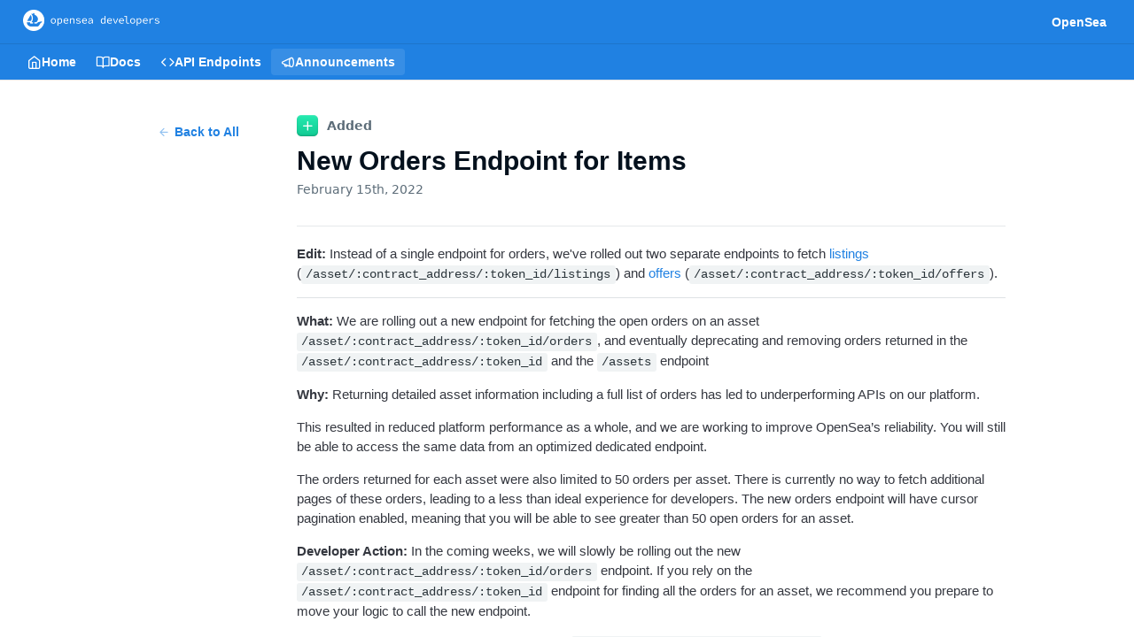

--- FILE ---
content_type: text/html; charset=utf-8
request_url: https://docs.opensea.io/changelog/new-orders-endpoint-for-items
body_size: 45267
content:
<!DOCTYPE html><html lang="en" style="" data-color-mode="light" class=" useReactApp  "><head><meta charset="utf-8"><meta name="readme-deploy" content="5.581.2"><meta name="readme-subdomain" content="opensea"><meta name="readme-repo" content="opensea-6c40f7869d42"><meta name="readme-version" content="2.0"><title>New Orders Endpoint for Items</title><meta name="description" content="Edit: Instead of a single endpoint for orders, we've rolled out two separate endpoints to fetch listings (/asset/:contract_address/:token_id/listings) and offers (/asset/:contract_address/:token_id/offers).

What: We are rolling out a new endpoint for fetching the open orders on an asset /asset/:con…" data-rh="true"><meta property="og:title" content="New Orders Endpoint for Items" data-rh="true"><meta property="og:description" content="Edit: Instead of a single endpoint for orders, we've rolled out two separate endpoints to fetch listings (/asset/:contract_address/:token_id/listings) and offers (/asset/:contract_address/:token_id/offers).

What: We are rolling out a new endpoint for fetching the open orders on an asset /asset/:con…" data-rh="true"><meta property="og:site_name" content="OpenSea Developer Documentation"><meta name="twitter:title" content="New Orders Endpoint for Items" data-rh="true"><meta name="twitter:description" content="Edit: Instead of a single endpoint for orders, we've rolled out two separate endpoints to fetch listings (/asset/:contract_address/:token_id/listings) and offers (/asset/:contract_address/:token_id/offers).

What: We are rolling out a new endpoint for fetching the open orders on an asset /asset/:con…" data-rh="true"><meta name="twitter:card" content="summary_large_image"><meta name="viewport" content="width=device-width, initial-scale=1.0"><meta property="og:image" content="https://cdn.readme.io/og-image/create?type=changelog&amp;title=New%20Orders%20Endpoint%20for%20Items&amp;projectTitle=OpenSea%20Developer%20Documen...&amp;description=Edit%3A%20Instead%20of%20a%20single%20endpoint%20for%20orders%2C%20we've%20rolled%20out%20two%20separate%20endpoints%20to%20fetch%20listings%20(%2Fasset%2F%3Acontract_address%2F%3Atoken_id%2Flistings)%20and%20offers%20(%2Fasset%2F%3Acontract_address%2F%3Atoken_id%2Foffers).%0A%0AWhat%3A%20We%20are%20rolling%20out%20a%20new%20endpoint%20for%20fetching%20the%20open%20orders%20on%20an%20asset%20%2Fasset%2F%3Acon%E2%80%A6&amp;logoUrl=https%3A%2F%2Ffiles.readme.io%2F21f0c63-small-developer_logo.png&amp;color=%232081E2&amp;variant=light" data-rh="true"><meta name="twitter:image" content="https://cdn.readme.io/og-image/create?type=changelog&amp;title=New%20Orders%20Endpoint%20for%20Items&amp;projectTitle=OpenSea%20Developer%20Documen...&amp;description=Edit%3A%20Instead%20of%20a%20single%20endpoint%20for%20orders%2C%20we've%20rolled%20out%20two%20separate%20endpoints%20to%20fetch%20listings%20(%2Fasset%2F%3Acontract_address%2F%3Atoken_id%2Flistings)%20and%20offers%20(%2Fasset%2F%3Acontract_address%2F%3Atoken_id%2Foffers).%0A%0AWhat%3A%20We%20are%20rolling%20out%20a%20new%20endpoint%20for%20fetching%20the%20open%20orders%20on%20an%20asset%20%2Fasset%2F%3Acon%E2%80%A6&amp;logoUrl=https%3A%2F%2Ffiles.readme.io%2F21f0c63-small-developer_logo.png&amp;color=%232081E2&amp;variant=light" data-rh="true"><meta property="og:image:width" content="1200"><meta property="og:image:height" content="630"><link id="favicon" rel="shortcut icon" href="https://files.readme.io/40fcbea-small-os-logomark.png" type="image/png"><link rel="canonical" href="https://docs.opensea.io/changelog/new-orders-endpoint-for-items"><script src="https://cdn.readme.io/public/js/unauthorized-redirect.js?1769129003114"></script><script src="https://cdn.readme.io/public/js/cash-dom.min.js?1769129003114"></script><link data-chunk="Footer" rel="preload" as="style" href="https://cdn.readme.io/public/hub/web/Footer.7ca87f1efe735da787ba.css">
<link data-chunk="RMDX" rel="preload" as="style" href="https://cdn.readme.io/public/hub/web/RMDX.9331f322bb5b573f9d25.css">
<link data-chunk="RMDX" rel="preload" as="style" href="https://cdn.readme.io/public/hub/web/8788.1397980a7fd76b5388fe.css">
<link data-chunk="Changelog" rel="preload" as="style" href="https://cdn.readme.io/public/hub/web/Changelog.80ff473f386343dd2ff8.css">
<link data-chunk="Changelog" rel="preload" as="style" href="https://cdn.readme.io/public/hub/web/7852.75fa0f4f134dfeaf54ef.css">
<link data-chunk="SuperHubSearch" rel="preload" as="style" href="https://cdn.readme.io/public/hub/web/SuperHubSearch.0a07c236f7325e708425.css">
<link data-chunk="Header" rel="preload" as="style" href="https://cdn.readme.io/public/hub/web/Header.82413ef8974544a1864f.css">
<link data-chunk="Containers-EndUserContainer" rel="preload" as="style" href="https://cdn.readme.io/public/hub/web/Containers-EndUserContainer.c474218e3da23db49451.css">
<link data-chunk="main" rel="preload" as="style" href="https://cdn.readme.io/public/hub/web/main.73ee9ca53e6eaa83598c.css">
<link data-chunk="main" rel="preload" as="style" href="https://cdn.readme.io/public/hub/web/ui-styles.e5188c7f7f9c69667adf.css">
<link data-chunk="main" rel="preload" as="script" href="https://cdn.readme.io/public/hub/web/main.1d75416baa38cb0037fe.js">
<link data-chunk="routes-SuperHub" rel="preload" as="script" href="https://cdn.readme.io/public/hub/web/routes-SuperHub.129d5f78dbfede432b83.js">
<link data-chunk="Containers-EndUserContainer" rel="preload" as="script" href="https://cdn.readme.io/public/hub/web/Containers-EndUserContainer.bd8e87167ddad537bf76.js">
<link data-chunk="Header" rel="preload" as="script" href="https://cdn.readme.io/public/hub/web/Header.7a8fa95dde67fa315250.js">
<link data-chunk="SuperHubSearch" rel="preload" as="script" href="https://cdn.readme.io/public/hub/web/3766.649eaa2b700c2449e689.js">
<link data-chunk="SuperHubSearch" rel="preload" as="script" href="https://cdn.readme.io/public/hub/web/6123.a2ef3290db790599acca.js">
<link data-chunk="SuperHubSearch" rel="preload" as="script" href="https://cdn.readme.io/public/hub/web/6146.f99bcbc8d654cc36d7c8.js">
<link data-chunk="SuperHubSearch" rel="preload" as="script" href="https://cdn.readme.io/public/hub/web/8836.dbe2a8b6a6809625282d.js">
<link data-chunk="SuperHubSearch" rel="preload" as="script" href="https://cdn.readme.io/public/hub/web/SuperHubSearch.096cfc3639d6f9c74ec8.js">
<link data-chunk="Changelog" rel="preload" as="script" href="https://cdn.readme.io/public/hub/web/3781.e78b96a01630dde138be.js">
<link data-chunk="Changelog" rel="preload" as="script" href="https://cdn.readme.io/public/hub/web/6652.3900ee39f7cfe0a89511.js">
<link data-chunk="Changelog" rel="preload" as="script" href="https://cdn.readme.io/public/hub/web/7355.2840d591ca8a6e187e18.js">
<link data-chunk="Changelog" rel="preload" as="script" href="https://cdn.readme.io/public/hub/web/6349.44570076226a17ca868b.js">
<link data-chunk="Changelog" rel="preload" as="script" href="https://cdn.readme.io/public/hub/web/8075.096554dabcf518cc0b30.js">
<link data-chunk="Changelog" rel="preload" as="script" href="https://cdn.readme.io/public/hub/web/7852.41fff7af742825809f36.js">
<link data-chunk="Changelog" rel="preload" as="script" href="https://cdn.readme.io/public/hub/web/5171.b1ecef31463b6a395934.js">
<link data-chunk="Changelog" rel="preload" as="script" href="https://cdn.readme.io/public/hub/web/Changelog.410561ce4e71d0e774ac.js">
<link data-chunk="ConnectMetadata" rel="preload" as="script" href="https://cdn.readme.io/public/hub/web/ConnectMetadata.d3beced9628aca1e6cb7.js">
<link data-chunk="RMDX" rel="preload" as="script" href="https://cdn.readme.io/public/hub/web/8424.7ca51ba764db137ea058.js">
<link data-chunk="RMDX" rel="preload" as="script" href="https://cdn.readme.io/public/hub/web/6563.536d53a51a39205d3d9b.js">
<link data-chunk="RMDX" rel="preload" as="script" href="https://cdn.readme.io/public/hub/web/9947.08b2610863d170f1b6c7.js">
<link data-chunk="RMDX" rel="preload" as="script" href="https://cdn.readme.io/public/hub/web/5496.16a4e8e7038824449ade.js">
<link data-chunk="RMDX" rel="preload" as="script" href="https://cdn.readme.io/public/hub/web/8788.7d9cdb0b268fb7e3025a.js">
<link data-chunk="RMDX" rel="preload" as="script" href="https://cdn.readme.io/public/hub/web/1165.002e4541f2ba3ba0fbf2.js">
<link data-chunk="RMDX" rel="preload" as="script" href="https://cdn.readme.io/public/hub/web/RMDX.bfc34a9da549bd5e1236.js">
<link data-chunk="Footer" rel="preload" as="script" href="https://cdn.readme.io/public/hub/web/Footer.9f1a3307d1d61765d9bb.js">
<link data-chunk="main" rel="stylesheet" href="https://cdn.readme.io/public/hub/web/ui-styles.e5188c7f7f9c69667adf.css">
<link data-chunk="main" rel="stylesheet" href="https://cdn.readme.io/public/hub/web/main.73ee9ca53e6eaa83598c.css">
<link data-chunk="Containers-EndUserContainer" rel="stylesheet" href="https://cdn.readme.io/public/hub/web/Containers-EndUserContainer.c474218e3da23db49451.css">
<link data-chunk="Header" rel="stylesheet" href="https://cdn.readme.io/public/hub/web/Header.82413ef8974544a1864f.css">
<link data-chunk="SuperHubSearch" rel="stylesheet" href="https://cdn.readme.io/public/hub/web/SuperHubSearch.0a07c236f7325e708425.css">
<link data-chunk="Changelog" rel="stylesheet" href="https://cdn.readme.io/public/hub/web/7852.75fa0f4f134dfeaf54ef.css">
<link data-chunk="Changelog" rel="stylesheet" href="https://cdn.readme.io/public/hub/web/Changelog.80ff473f386343dd2ff8.css">
<link data-chunk="RMDX" rel="stylesheet" href="https://cdn.readme.io/public/hub/web/8788.1397980a7fd76b5388fe.css">
<link data-chunk="RMDX" rel="stylesheet" href="https://cdn.readme.io/public/hub/web/RMDX.9331f322bb5b573f9d25.css">
<link data-chunk="Footer" rel="stylesheet" href="https://cdn.readme.io/public/hub/web/Footer.7ca87f1efe735da787ba.css"><!-- CUSTOM CSS--><style title="rm-custom-css">:root{--project-color-primary:#2081E2;--project-color-inverse:#fff;--recipe-button-color:#2081E2;--recipe-button-color-hover:#124e8a;--recipe-button-color-active:#0c345d;--recipe-button-color-focus:rgba(32, 129, 226, 0.25);--recipe-button-color-disabled:#d4e7f9}[id=enterprise] .ReadMeUI[is=AlgoliaSearch]{--project-color-primary:#2081E2;--project-color-inverse:#fff}a{color:var(--color-link-primary,#2081e2)}a:hover{color:var(--color-link-primary-darken-5,#124e8a)}a.text-muted:hover{color:var(--color-link-primary,#2081e2)}.btn.btn-primary{background-color:#2081e2}.btn.btn-primary:hover{background-color:#124e8a}.theme-line #hub-landing-top h2{color:#2081e2}#hub-landing-top .btn:hover{color:#2081e2}.theme-line #hub-landing-top .btn:hover{color:#fff}.theme-solid header#hub-header #header-top{background-color:#2081e2}.theme-solid.header-gradient header#hub-header #header-top{background:linear-gradient(to bottom,#2081e2,#075bae)}.theme-solid.header-custom header#hub-header #header-top{background-image:url(https://files.readme.io/fba36b5-opensea-cryptogood-developer.png)}.theme-line header#hub-header #header-top{border-bottom-color:#2081e2}.theme-line header#hub-header #header-top .btn{background-color:#2081e2}header#hub-header #header-top #header-logo{width:256px;height:40px;margin-top:0;background-image:url(https://files.readme.io/21f0c63-small-developer_logo.png)}#hub-subheader-parent #hub-subheader .hub-subheader-breadcrumbs .dropdown-menu a:hover{background-color:#2081e2}#subheader-links a.active{color:#2081e2!important;box-shadow:inset 0 -2px 0 #2081e2}#subheader-links a:hover{color:#2081e2!important;box-shadow:inset 0 -2px 0 #2081e2;opacity:.7}.discussion .submit-vote.submit-vote-parent.voted a.submit-vote-button{background-color:#2081e2}section#hub-discuss .discussion a .discuss-body h4{color:#2081e2}section#hub-discuss .discussion a:hover .discuss-body h4{color:#124e8a}#hub-subheader-parent #hub-subheader.sticky-header.sticky{border-bottom-color:#2081e2}#hub-subheader-parent #hub-subheader.sticky-header.sticky .search-box{border-bottom-color:#2081e2}#hub-search-results h3 em{color:#2081e2}.main_background,.tag-item{background:#2081e2!important}.main_background:hover{background:#124e8a!important}.main_color{color:#2081e2!important}.border_bottom_main_color{border-bottom:2px solid #2081e2}.main_color_hover:hover{color:#2081e2!important}section#hub-discuss h1{color:#2081e2}#hub-reference .hub-api .api-definition .api-try-it-out.active{border-color:#2081e2;background-color:#2081e2}#hub-reference .hub-api .api-definition .api-try-it-out.active:hover{background-color:#124e8a;border-color:#124e8a}#hub-reference .hub-api .api-definition .api-try-it-out:hover{border-color:#2081e2;color:#2081e2}#hub-reference .hub-reference .logs .logs-empty .logs-login-button,#hub-reference .hub-reference .logs .logs-login .logs-login-button{background-color:var(--project-color-primary,#2081e2);border-color:var(--project-color-primary,#2081e2)}#hub-reference .hub-reference .logs .logs-empty .logs-login-button:hover,#hub-reference .hub-reference .logs .logs-login .logs-login-button:hover{background-color:#124e8a;border-color:#124e8a}#hub-reference .hub-reference .logs .logs-empty>svg>path,#hub-reference .hub-reference .logs .logs-login>svg>path{fill:#2081e2;fill:var(--project-color-primary,#2081e2)}#hub-reference .hub-reference .logs:last-child .logs-empty,#hub-reference .hub-reference .logs:last-child .logs-login{margin-bottom:35px}#hub-reference .hub-reference .hub-reference-section .hub-reference-left header .hub-reference-edit:hover{color:#2081e2}.main-color-accent{border-bottom:3px solid #2081e2;padding-bottom:8px}/*! BEGIN HUB_CUSTOM_STYLES */h1,h2,h3{font-family:Inter,Arial,sans-serif!important;color:#04111d}h1{font-weight:600!important;font-size:45px!important;margin-bottom:4px!important}h2{font-weight:600!important;font-size:30px!important;margin-bottom:4px!important}h3{font-weight:600!important;font-size:24px;margin-bottom:8px!important}a{text-decoration:none!important;font-family:Inter,Arial,sans-serif!important}.heading.heading{align-items:left}p{font-weight:400;font-family:Inter,Arial,sans-serif;color:#353840}li{font-family:Inter,Arial,sans-serif!important}.markdown-body .callout a{text-decoration:underline;text-underline-offset:2px;font-weight:600}.markdown-body .callout h3{font:inherit;font-weight:600!important;font-size:24px;margin-bottom:8px!important}#hub-landing-top{max-width:560px}section#hub-content{margin-top:0}.header-divider{color:#39e1f7!important;font-size:50px;margin:20px 0}.hero-img img{width:460px;margin-left:60px;margin-top:50px}.rm-LandingPageHeader{align-items:center!important;padding:50px 20px!important;text-align:center!important}.rm-LandingPageHeader .Button_md{margin:auto!important}.rm-Sidebar-heading{text-transform:none!important;font-size:20px!important}.rm-Sidebar-link{font-family:Inter,Arial,sans-serif!important;font-size:14px!important}.rm-APILogInfo,.rm-APILogsTable,.rm-APIResponseSchemaPicker,.rm-APISectionHeader,.rm-LanguageButton,.rm-LanguageButton-more,.rm-Pagination,.rm-ParamContainer,.rm-ParamInput,.rm-ParamSelect,.rm-PlaygroundRequest,.rm-PlaygroundResponse,.rm-TryIt{font-family:Inter,Arial,sans-serif!important}.rm-Changelog h1{font-size:30px!important}.Reference-section{display:none}.rdmd-table{font-size:13px!important}.heading-text{margin-top:16px!important;margin-bottom:2px!important;font-weight:600!important;font-family:Inter,Arial,sans-serif;font-size:30px;color:#2e363b}h3 .heading-text{font-size:24px!important}.colored-panel{padding:85px;margin:0 -83px}.colored-panel .btn{margin-top:20px}.colored-panel p{color:#000}.colored-panel h1,.colored-panel h2{color:#000;margin-top:0}.colored-panel h1{font-size:50px}.heading{width:80%;margin:0;margin-bottom:60px;margin-top:10px}.colored-panel .quote{font-size:22px;line-height:32px;font-weight:300;width:78%;margin:0 auto;margin-bottom:30px}.colored-panel p.title{font-weight:500;margin-bottom:0;text-transform:uppercase;letter-spacing:1px;font-size:12px}.colored-panel p.desc{font-weight:400;font-size:11px;margin:0}p.smartquote{font-size:100px;font-family:serif;margin:0;opacity:.3}hr.section{margin:70px 0 30px 0}.marketplace{background:url(https://files.readme.io/33fecae-bluesea-background.png) no-repeat center center fixed;-webkit-background-size:cover;-moz-background-size:cover;-o-background-size:cover;background-size:cover;margin:0 -83px;padding:30px 0 80px 0}.fifty{width:50%;margin:0 auto}.eighty{width:80%;margin:0 auto 64px}.stats h2{margin-bottom:8px!important;margin-top:10px}.stats img{height:55px}.rm-LandingPage{max-width:10000px}.stats h3{margin-bottom:0;margin-top:0!important;-color:#707a83!important}.white-panel{margin-top:20px;padding:20px;background-color:#fff;border-radius:8px;-webkit-box-shadow:0 13px 27px -5px rgba(50,50,93,.25),0 8px 16px -8px rgba(0,0,0,.3);transition-property:color,background-color,-webkit-box-shadow,-webkit-transform;transition-property:color,background-color,box-shadow,transform;transition-property:color,background-color,box-shadow,transform,-webkit-box-shadow,-webkit-transform;-webkit-transition-duration:.15s;transition-duration:.15s}.services img{margin-top:30px;width:80px}footer.partners{background-color:#3291e9;padding:30px;margin:0 -83px;margin-bottom:-50px}footer.partners h4{color:#fff;font-weight:100}footer.partners p{color:#fff}footer.partners li{margin:10px 0}footer.partners a{color:#fff;opacity:.7;transition:.3s}p.mission{font-weight:100;font-size:20px;width:80%;letter-spacing:1px;line-height:28px}.opensea-homepage-img{border-radius:10px!important;width:98%!important;border:none!important}footer.partners a:hover{opacity:1;transition:.3s;margin-left:10px}.social-icons img{width:30px;margin-top:0;vertical-align:middle}.partner-logos img{vertical-align:middle;margin:10px;height:24px}.partner-logos h4{margin:0;font-weight:200}.brand-logos img{border:0;height:46px;margin-left:26px;vertical-align:middle}.bg-logos{margin:20px 0;border-bottom:1px solid #eaeaea;padding-bottom:20px}.img-centered{display:flex!important;justify-content:center!important;align-items:center!important}@media (min-width:320px) and (max-width:480px){.colored-panel h1{font-size:25px}.osp-benefits{margin:0 10px 30px 30px}.colored-panel{padding:40px 30px;margin:0 -8px}.colored-panel.hero{margin-top:-40px}.hero-img img{width:300px;margin-left:10px;margin-top:30px}.fifty{width:100%;padding:0 20px}.more{padding-left:10px}.marketplace{padding:40px 30px;margin:0 -8px}.os-marketplace img{width:350px}.partner-logos{margin:40px;text-align:center}.heading{width:100%}.stats img{margin-top:30px}footer.partners{padding:40px 30px;margin:0 -8px}.center-mobile{text-align:center}}*{box-sizing:border-box;border-width:0;border-style:solid;border-color:#e5e7eb}button{background:0 0}img{max-width:100%}.absolute{position:absolute}.relative{position:relative}.bottom-0{bottom:0}.left-0{left:0}.right-0{right:0}.top-0{top:0}.z-10{z-index:10}.mb-10{margin-bottom:2.5rem}.mt-10{margin-top:2.5rem}.mt-2{margin-top:.5rem}.mt-3{margin-top:.75rem}.mt-4{margin-top:1rem}.mt-6{margin-top:1.5rem}.mt-8{margin-top:2rem}.flex{display:flex}.inline-flex{display:inline-flex}.grid{display:grid}.hidden{display:none}.h-10{height:2.5rem}.w-10{width:2.5rem}.w-16{width:4rem}.w-full{width:100%}.max-w-\[1240px\]{max-width:1240px}.flex-1{flex:1 1 0%}.basis-1\/2{flex-basis:50%}.grid-cols-1{grid-template-columns:repeat(1,minmax(0,1fr))}.flex-col{flex-direction:column}.flex-col-reverse{flex-direction:column-reverse}.flex-wrap{flex-wrap:wrap}.items-start{align-items:flex-start}.items-center{align-items:center}.justify-center{justify-content:center}.justify-between{justify-content:space-between}.gap-12{gap:3rem}.gap-2{gap:.5rem}.gap-3{gap:.75rem}.gap-4{gap:1rem}.gap-6{gap:1.5rem}.gap-8{gap:2rem}.gap-\[40px\]{gap:40px}.gap-y-4{row-gap:1rem}.gap-y-6{row-gap:1.5rem}.self-start{align-self:flex-start}.self-stretch{align-self:stretch}.overflow-hidden{overflow:hidden}.truncate{overflow:hidden;text-overflow:ellipsis;white-space:nowrap}.rounded-\[10px\]{border-radius:10px}.rounded-\[20px\]{border-radius:20px}.rounded-xl{border-radius:.75rem}.border{border-width:1px}.border-b{border-bottom-width:1px}.border-white{--tw-border-opacity:1;border-color:rgb(255 255 255 / var(--tw-border-opacity))}.border-opacity-70{--tw-border-opacity:0.7}.bg-\[\#121212\]{--tw-bg-opacity:1;background-color:rgb(18 18 18 / var(--tw-bg-opacity))}.bg-\[\#2081E2\]{--tw-bg-opacity:1;background-color:rgb(32 129 226 / var(--tw-bg-opacity))}.bg-\[\#34C77B\]{--tw-bg-opacity:1;background-color:rgb(52 199 123 / var(--tw-bg-opacity))}.bg-\[\#7B53FF\]{--tw-bg-opacity:1;background-color:rgb(123 83 255 / var(--tw-bg-opacity))}.bg-\[\#E935BF\]{--tw-bg-opacity:1;background-color:rgb(233 53 191 / var(--tw-bg-opacity))}.bg-\[\#F9F9F9\]{--tw-bg-opacity:1;background-color:rgb(249 249 249 / var(--tw-bg-opacity))}.bg-transparent{background-color:transparent}.bg-white{--tw-bg-opacity:1;background-color:rgb(255 255 255 / var(--tw-bg-opacity))}.p-2{padding:.5rem}.p-7{padding:1.75rem}.p-8{padding:2rem}.px-12{padding-left:3rem;padding-right:3rem}.px-4{padding-left:1rem;padding-right:1rem}.px-6{padding-left:1.5rem;padding-right:1.5rem}.px-8{padding-left:2rem;padding-right:2rem}.py-10{padding-top:2.5rem;padding-bottom:2.5rem}.py-12{padding-top:3rem;padding-bottom:3rem}.py-36{padding-top:9rem;padding-bottom:9rem}.py-4{padding-top:1rem;padding-bottom:1rem}.pb-12{padding-bottom:3rem}.pb-8{padding-bottom:2rem}.text-center{text-align:center}.text-base{font-size:1rem;line-height:1.5rem}.text-sm{font-size:.875rem;line-height:1.25rem}.text-xl{font-size:1.25rem;line-height:1.75rem}.inline-flex{display:inline-flex}.font-normal{font-weight:400}.font-semibold{font-weight:600}.text-\[\#2081E2\]{--tw-text-opacity:1;color:rgb(32 129 226 / var(--tw-text-opacity))}.text-\[\#545454\]{--tw-text-opacity:1;color:rgb(84 84 84 / var(--tw-text-opacity))}.text-\[\#8FC7FF\]{--tw-text-opacity:1;color:rgb(143 199 255 / var(--tw-text-opacity))}.text-white{--tw-text-opacity:1;color:rgb(255 255 255 / var(--tw-text-opacity))}.placeholder-white::placeholder{--tw-placeholder-opacity:1;color:rgb(255 255 255 / var(--tw-placeholder-opacity))}.placeholder-opacity-70::placeholder{--tw-placeholder-opacity:0.7}.opacity-70{opacity:.7}*,::after,::before{box-sizing:border-box;border-width:0;border-style:solid;border-color:#e5e7eb}img{max-width:100%}:root{--tab-width:200px}body{font-family:Inter}.os-text-1{font-size:24px}@media (min-width:479px){.os-text-1{font-size:34px}}@media (min-width:767px){.os-text-1{font-size:40px}}@media (min-width:991px){.os-text-1{font-size:48px}}@media (min-width:1440px){.os-text-1{font-size:56px}}.os-text-2{font-size:20px}@media (min-width:479px){.os-text-2{font-size:28px}}@media (min-width:767px){.os-text-2{font-size:32px}}@media (min-width:991px){.os-text-2{font-size:36px}}@media (min-width:1440px){.os-text-2{font-size:44px}}.os-text-3{font-size:24px}@media (min-width:767px){.os-text-3{font-size:28px}}@media (min-width:1440px){.os-text-3{font-size:36px}}.os-text-4{font-size:1rem;line-height:1.5rem}@media (min-width:479px){.os-text-4{font-size:1.25rem;line-height:1.75rem}}@media (min-width:767px){.os-text-4{font-size:20px}}@media (min-width:991px){.os-text-4{font-size:1.5rem;line-height:2rem}}@media (min-width:1440px){.os-text-4{font-size:28px}}.os-text-5{font-size:14px}@media (min-width:479px){.os-text-5{font-size:16px}}@media (min-width:767px){.os-text-5{font-size:20px}}@media (min-width:1440px){.os-text-5{font-size:24px}}.os-text-6{font-size:.875rem;line-height:1.25rem}@media (min-width:991px){.os-text-6{font-size:1rem;line-height:1.5rem}}@media (min-width:1440px){.os-text-6{font-size:20px}}.os-text-7{font-size:.875rem;line-height:1.25rem}@media (min-width:767px){.os-text-7{font-size:1rem;line-height:1.5rem}}@media (min-width:1440px){.os-text-7{font-size:18px}}.os-text-8{font-size:.875rem;line-height:1.25rem}@media (min-width:479px){.os-text-8{font-size:1rem;line-height:1.5rem}}.tabs-component .tabs{justify-content:center;align-items:center;position:relative}.tabs-component .tabs .slider{position:absolute;left:0;bottom:0;height:100%;width:calc(var(--tab-width));background:rgba(18,18,18,.04);border-radius:12px;z-index:0;transition:all .3s linear}.tabs-component .tabs .tab{width:var(--tab-width);display:block;text-align:center;cursor:pointer;padding:12px 24px;z-index:1;color:#545454;transition:all .3s linear}.tabs-component .tabs .tab:hover{color:#121212}.tabs-component .tabs .tab .title{font-size:16px;font-weight:600;word-wrap:break-word}.tabs-component .tabs .tab.os-tab-active .title{color:#121212;font-family:Inter,Arial,sans-serif!important}.tabs-component .tabs .tab:nth-of-type(1).os-tab-active~.slider{left:0}.tabs-component .tabs .tab:nth-of-type(2).os-tab-active~.slider{left:calc(var(--tab-width))}.tabs-component .tabs .tab:nth-of-type(3).os-tab-active~.slider{left:calc(var(--tab-width) * 2)}.py-6{padding-top:1.5rem;padding-bottom:1.5rem}.tabs-component .panels .panel{display:none;margin-top:-40px}.tabs-component .panels .panel.os-tab-show{display:block;font-family:Inter,Arial,sans-serif!important}.flex-shrink-0{flex-shrink:0}.grid-bg{background-image:url("https://ik.imagekit.io/gem/svg-formatter-beautifier(1)_hXyP3wl_l.svg?updatedAt=1701641637610")}.grid-overlay{background:linear-gradient(180deg,rgba(18,18,18,.5) 0,#121212 100%)}.text-osp{background:linear-gradient(91.27deg,#a960ee 0,#e37291 33.75%,#ffc846 98.79%);background-clip:text;-webkit-background-clip:text;-webkit-text-fill-color:transparent}@media (min-width:479px){.os-footer a{overflow:hidden;text-overflow:ellipsis;white-space:nowrap}}.os-section{padding:32px 16px}@media (min-width:479px){.os-section{padding:48px 24px}}@media (min-width:767px){.os-section{padding:40px}}@media (min-width:991px){.os-section{padding:48px max(48px,calc((100% - 1248px)/ 2))}}@media (min-width:1440px){.os-section{padding:64px max(48px,calc((100% - 1248px)/ 2))}}a[target="_blank"].link:after{height:18px;content:url([data-uri]);margin:0 8px}a[target="_blank"].primary-link:after{height:18px;content:url([data-uri]);margin:0 8px}a[target="_blank"].white-link:after{height:18px;content:url([data-uri]);margin:0 8px}.accordion .accordian-icon{margin-left:unset;margin-right:unset}@media (max-width:479px){.accordion .accordion__content{max-height:0;overflow:hidden;will-change:max-height;transition:all .25s ease-out;opacity:0;margin-top:0}.accordion__active .accordion__content{margin-top:16px;opacity:1}.accordion__active .accordian-icon{transform:rotate(180deg)}}.os-select-box{display:flex;flex-direction:column;position:relative}.pt-10{padding-top:2.5rem}.os-select-box .os-options-container{max-height:0;width:100%;opacity:0;transition:all .4s;overflow:hidden;border-radius:12px;border:solid 1px #dcdfe5;background-color:#fff;order:1;position:absolute;top:52px}.os-selected{background:#2f3640;position:relative;border-radius:12px;background-color:rgba(18,18,18,.04)}.os-select-box .os-options-container.active{max-height:240px;z-index:10;opacity:1;overflow-y:scroll}.os-select-box .os-option,.os-selected{padding:12px 24px;cursor:pointer}.os-select-box .os-option:hover{background:#dcdfe5}.os-select-box label{cursor:pointer}.os-select-box .os-option .radio{display:none}.os-selected{display:flex;justify-content:space-between}.active~.os-selected::after{transform:rotate(180deg)}.os-selected::after{height:18px;content:url([data-uri])}@media (min-width:479px){.sm\:hidden{display:none}.sm\:grid-cols-2{grid-template-columns:repeat(2,minmax(0,1fr))}.sm\:flex-row{flex-direction:row}.sm\:flex-col{flex-direction:column}.sm\:items-start{align-items:flex-start}.sm\:gap-6{gap:1.5rem}.sm\:gap-y-6{row-gap:1.5rem}.sm\:px-8{padding-left:2rem;padding-right:2rem}.sm\:py-16{padding-top:4rem;padding-bottom:4rem}}@media (min-width:767px){.md\:mt-6{margin-top:1.5rem}.md\:flex{display:flex}.md\:hidden{display:none}.md\:w-20{width:5rem}.md\:flex-shrink{flex-shrink:1}.md\:basis-1\/4{flex-basis:25%}.md\:grid-cols-2{grid-template-columns:repeat(2,minmax(0,1fr))}.md\:grid-cols-3{grid-template-columns:repeat(3,minmax(0,1fr))}.md\:flex-row{flex-direction:row}.md\:flex-col{flex-direction:column}.md\:flex-nowrap{flex-wrap:nowrap}.md\:items-center{align-items:center}.md\:gap-10{gap:2.5rem}.md\:gap-12{gap:3rem}.md\:gap-6{gap:1.5rem}.md\:gap-x-6{column-gap:1.5rem}.md\:border-b{border-bottom-width:1px}.md\:p-10{padding:2.5rem}.md\:p-8{padding:2rem}.md\:px-24{padding-left:6rem;padding-right:6rem}.md\:py-32{padding-top:8rem;padding-bottom:8rem}.md\:text-center{text-align:center}.md\:text-2xl{font-size:1.5rem;line-height:2rem}.md\:text-lg{font-size:1.125rem;line-height:1.75rem}}@media (min-width:991px){.lg\:w-24{width:6rem}.lg\:w-\[unset\]{width:unset}.lg\:grid-cols-6{grid-template-columns:repeat(6,minmax(0,1fr))}.lg\:flex-row{flex-direction:row}.lg\:gap-24{gap:6rem}.lg\:gap-\[96px\]{gap:96px}.lg\:py-24{padding-top:6rem;padding-bottom:6rem}.lg\:py-48{padding-top:12rem;padding-bottom:12rem}}@media (min-width:1440px){.xl\:h-\[820px\]{height:820px}.xl\:grid-cols-2{grid-template-columns:repeat(2,minmax(0,1fr))}.xl\:flex-col{flex-direction:column}.xl\:items-stretch{align-items:stretch}.xl\:border-0{border-width:0}.xl\:p-12{padding:3rem}}*{box-sizing:border-box;border-width:0;border-style:solid;border-color:#e5e7eb}button{background:0 0;cursor:pointer}img{max-width:100%}.absolute{position:absolute}.relative{position:relative}.bottom-0{bottom:0}.left-0{left:0}.right-0{right:0}.top-0{top:0}.z-10{z-index:10}.mb-10{margin-bottom:2.5rem}.mt-10{margin-top:2.5rem}.mt-2{margin-top:.5rem}.mt-3{margin-top:.75rem}.mt-4{margin-top:1rem}.mt-6{margin-top:1.5rem}.mt-8{margin-top:2rem}.flex{display:flex}.inline-flex{display:inline-flex}.grid{display:grid}.hidden{display:none}.h-10{height:2.5rem}.w-10{width:2.5rem}.w-16{width:4rem}.w-full{width:100%}.max-w-\[1240px\]{max-width:1240px}.flex-1{flex:1 1 0%}.basis-1\/2{flex-basis:50%}.grid-cols-1{grid-template-columns:repeat(1,minmax(0,1fr))}.flex-col{flex-direction:column}.flex-col-reverse{flex-direction:column-reverse}.flex-wrap{flex-wrap:wrap}.items-start{align-items:flex-start}.items-center{align-items:center}.justify-center{justify-content:center}.justify-between{justify-content:space-between}.gap-12{gap:3rem}.gap-2{gap:.5rem}.gap-3{gap:.75rem}.gap-4{gap:1rem}.gap-6{gap:1.5rem}.gap-8{gap:2rem}.gap-\[40px\]{gap:40px}.gap-y-4{row-gap:1rem}.gap-y-6{row-gap:1.5rem}.self-start{align-self:flex-start}.self-stretch{align-self:stretch}.overflow-hidden{overflow:hidden}.truncate{overflow:hidden;text-overflow:ellipsis;white-space:nowrap}.rounded-\[10px\]{border-radius:10px}.rounded-\[20px\]{border-radius:20px}.rounded-xl{border-radius:.75rem;background-color:#06f}.border{border-width:1px}.border-b{border-bottom-width:1px}.border-white{--tw-border-opacity:1;border-color:rgb(255 255 255 / var(--tw-border-opacity))}.border-opacity-70{--tw-border-opacity:0.7}.bg-\[\#121212\]{--tw-bg-opacity:1;background-color:rgb(18 18 18 / var(--tw-bg-opacity))}.bg-\[\#2081E2\]{--tw-bg-opacity:1;background-color:rgb(32 129 226 / var(--tw-bg-opacity))}.bg-\[\#34C77B\]{--tw-bg-opacity:1;background-color:rgb(52 199 123 / var(--tw-bg-opacity))}.bg-\[\#7B53FF\]{--tw-bg-opacity:1;background-color:rgb(123 83 255 / var(--tw-bg-opacity))}.bg-\[\#E935BF\]{--tw-bg-opacity:1;background-color:rgb(233 53 191 / var(--tw-bg-opacity))}.bg-\[\#F9F9F9\]{--tw-bg-opacity:1;background-color:rgb(249 249 249 / var(--tw-bg-opacity))}.bg-transparent{background-color:transparent}.bg-white{--tw-bg-opacity:1;background-color:rgb(255 255 255 / var(--tw-bg-opacity))}.p-2{padding:.5rem}.p-7{padding:1.75rem}.p-8{padding:2rem}.px-12{padding-left:3rem;padding-right:3rem}.px-4{padding-left:1rem;padding-right:1rem}.px-6{padding-left:1.5rem;padding-right:1.5rem}.px-8{padding-left:2rem;padding-right:2rem}.py-10{padding-top:2.5rem;padding-bottom:2.5rem}.py-12{padding-top:3rem;padding-bottom:3rem}.py-36{padding-top:9rem;padding-bottom:9rem}.py-4{padding-top:1rem;padding-bottom:1rem}.pb-12{padding-bottom:3rem}.pb-8{padding-bottom:2rem}.text-center{text-align:center}.text-base{font-size:1rem;line-height:1.5rem}.text-sm{font-size:.875rem;line-height:1.25rem}.text-xl{font-size:1.25rem;line-height:1.75rem}.font-normal{font-weight:400}.font-semibold{font-weight:600}.text-\[\#2081E2\]{--tw-text-opacity:1;color:rgb(32 129 226 / var(--tw-text-opacity))}.text-\[\#545454\]{--tw-text-opacity:1;color:rgb(84 84 84 / var(--tw-text-opacity))}.text-\[\#8FC7FF\]{--tw-text-opacity:1;color:rgb(143 199 255 / var(--tw-text-opacity))}.text-white{--tw-text-opacity:1;color:rgb(255 255 255 / var(--tw-text-opacity))}.placeholder-white::placeholder{--tw-placeholder-opacity:1;color:rgb(255 255 255 / var(--tw-placeholder-opacity))}.placeholder-opacity-70::placeholder{--tw-placeholder-opacity:0.7}.opacity-70{opacity:.7}.fade-in-up{opacity:0;transform:translateY(10px);animation:fadeInUp 1s cubic-bezier(0,0,.23,.99) forwards;animation-delay:var(--delay,0s)}@keyframes fadeInUp{from{opacity:0;transform:translateY(10px)}to{opacity:1;transform:translateY(0)}}.fade-in-up:nth-child(1){--delay:0.7s}.fade-in-up:nth-child(2){--delay:0.900s}.fade-in-up:nth-child(3){--delay:1.2s}.fade-in-up:nth-child(4){--delay:1.3s}*,::after,::before{box-sizing:border-box;border-width:0;border-style:solid;border-color:#e5e7eb}img{max-width:100%}:root{--tab-width:200px}body{font-family:Inter}.os-text-1{font-size:24px}.accordion__content .link{display:flex;align-items:center}@media (min-width:479px){.os-text-1{font-size:34px}}@media (min-width:767px){.os-text-1{font-size:40px}}@media (min-width:991px){.os-text-1{font-size:48px}}@media (min-width:1440px){.os-text-1{font-size:56px}}.os-text-2{font-size:20px}@media (min-width:479px){.os-text-2{font-size:28px}}@media (min-width:767px){.os-text-2{font-size:32px}}@media (min-width:991px){.os-text-2{font-size:36px}}@media (min-width:1440px){.os-text-2{font-size:44px}}.os-text-3{font-size:24px;font-family:Inter,Arial,sans-serif}@media (min-width:767px){.os-text-3{font-size:28px}}@media (min-width:1440px){.os-text-3{font-size:36px}}.os-text-4{font-size:1rem;line-height:1.5rem}@media (min-width:479px){.os-text-4{font-size:1.25rem;line-height:1.75rem}}@media (min-width:767px){.os-text-4{font-size:20px}}@media (min-width:991px){.os-text-4{font-size:1.5rem;line-height:2rem}}@media (min-width:1440px){.os-text-4{font-size:28px}}.os-text-5{font-size:14px}@media (min-width:479px){.os-text-5{font-size:16px}}@media (min-width:767px){.os-text-5{font-size:20px}}@media (min-width:1440px){.os-text-5{font-size:24px}}.os-text-6{font-size:.875rem;line-height:1.25rem}@media (min-width:991px){.os-text-6{font-size:1rem;line-height:1.5rem}}@media (min-width:1440px){.os-text-6{font-size:20px}}.os-text-7{font-size:.875rem;line-height:1.25rem}@media (min-width:767px){.os-text-7{font-size:1rem;line-height:1.5rem}}@media (min-width:1440px){.os-text-7{font-size:18px}}.os-text-8{font-size:.875rem;line-height:1.25rem}.info-cards-wrapper img{margin-left:unset;margin-right:unset}@media (min-width:479px){.os-text-8{font-size:1rem;line-height:1.5rem}}.tabs-component .tabs{justify-content:center;align-items:center;position:relative}.tabs-component .tabs .slider{position:absolute;left:0;bottom:0;height:100%;width:calc(var(--tab-width));background:rgba(18,18,18,.04);border-radius:12px;z-index:0;transition:all .3s linear}.tabs-component .tabs .tab{width:var(--tab-width);display:block;text-align:center;cursor:pointer;padding:12px 24px;z-index:1;color:#545454;transition:all .3s linear}.tabs-component .tabs .tab:hover{color:#121212}.tabs-component .tabs .tab .title{font-size:16px;font-weight:600;word-wrap:break-word}.py-6{padding-top:1.5rem;padding-bottom:1.5rem}.tabs-component .panels .panel{display:none;margin-top:-40px}.tabs-component .panels .panel.os-tab-show{display:inline-flex}.flex-shrink-0{flex-shrink:0}.grid-bg{background-image:url("https://ik.imagekit.io/gem/svg-formatter-beautifier(1)_hXyP3wl_l.svg?updatedAt=1701641637610")}.grid-overlay{background:linear-gradient(180deg,rgba(18,18,18,.5) 0,#121212 100%)}.text-osp{background:linear-gradient(91.27deg,#a960ee 0,#e37291 33.75%,#ffc846 98.79%);background-clip:text;-webkit-background-clip:text;-webkit-text-fill-color:transparent}@media (min-width:479px){.os-footer a{overflow:hidden;text-overflow:ellipsis;white-space:nowrap}}.os-section{padding:32px 16px}@media (min-width:479px){.os-section{padding:48px 24px}}@media (min-width:767px){.os-section{padding:40px}}@media (min-width:991px){.os-section{padding:48px max(48px,calc((100% - 1248px)/ 2))}}@media (min-width:1440px){.os-section{padding:64px max(48px,calc((100% - 1248px)/ 2))}}a[target="_blank"].link:after{height:18px;content:url([data-uri]);margin:0 8px}a[target="_blank"].primary-link:after{height:18px;content:url([data-uri]);margin:0 8px}a[target="_blank"].white-link:after{height:18px;content:url([data-uri]);margin:0 8px}@media (max-width:479px){.accordion .accordion__content{max-height:0;overflow:hidden;will-change:max-height;transition:all .25s ease-out;opacity:0;margin-top:0}.accordion__active .accordion__content{margin-top:16px;opacity:1}.accordion__active .accordian-icon{transform:rotate(180deg)}}.os-panel-heading-text{align-self:stretch;color:#121212;font-size:24px;font-family:Inter,Arial,sans-serif;font-weight:600;line-height:32px;word-wrap:break-word}.os-panel-body-text{align-self:stretch;margin-top:12px;opacity:.8;color:#545454;font-size:16px;font-family:Inter,Arial,sans-serif;font-weight:400;line-height:24px;letter-spacing:.16px;word-wrap:break-word}.os-select-box{display:flex;flex-direction:column;position:relative}.pt-10{padding-top:2.5rem}.os-select-box .os-options-container{max-height:0;width:100%;opacity:0;transition:all .4s;overflow:hidden;border-radius:12px;border:solid 1px #dcdfe5;background-color:#fff;order:1;position:absolute;top:52px}.os-selected{background:#2f3640;position:relative;border-radius:12px;background-color:rgba(18,18,18,.04)}.os-select-box .os-options-container.active{max-height:240px;z-index:10;opacity:1;overflow-y:scroll}.os-select-box .os-option,.os-selected{padding:12px 24px;cursor:pointer}.os-select-box .os-option:hover{background:#dcdfe5}.os-select-box label{cursor:pointer}.os-select-box .os-option .radio{display:none}.os-selected{display:flex;justify-content:space-between}.active~.os-selected::after{transform:rotate(180deg)}.os-selected::after{height:18px;content:url([data-uri])}@media (min-width:479px){.sm\:hidden{display:none}.accordian-icon.sm\:hidden{display:none}.sm\:grid-cols-2{grid-template-columns:repeat(2,minmax(0,1fr))}.sm\:flex-row{flex-direction:row}.sm\:flex-col{flex-direction:column}.sm\:items-start{align-items:flex-start}.sm\:gap-6{gap:1.5rem}.sm\:gap-y-6{row-gap:1.5rem}.sm\:px-8{padding-left:2rem;padding-right:2rem}.sm\:py-16{padding-top:4rem;padding-bottom:4rem}}@media (min-width:767px){.md\:mt-6{margin-top:1.5rem}.md\:flex{display:flex}.md\:hidden{display:none}.md\:w-20{width:5rem}.md\:flex-shrink{flex-shrink:1}.md\:basis-1\/4{flex-basis:25%}.md\:grid-cols-2{grid-template-columns:repeat(2,minmax(0,1fr))}.md\:grid-cols-3{grid-template-columns:repeat(3,minmax(0,1fr))}.md\:flex-row{flex-direction:row}.md\:flex-col{flex-direction:column}.md\:flex-nowrap{flex-wrap:nowrap}.md\:items-center{align-items:center}.md\:gap-10{gap:2.5rem}.md\:gap-12{gap:3rem}.md\:gap-6{gap:1.5rem}.md\:gap-x-6{column-gap:1.5rem}.md\:border-b{border-bottom-width:1px}.md\:p-10{padding:2.5rem}.md\:p-8{padding:2rem}.md\:px-24{padding-left:6rem;padding-right:6rem}.md\:py-32{padding-top:8rem;padding-bottom:8rem}.md\:text-center{text-align:center}.md\:text-2xl{font-size:1.5rem;line-height:2rem}.md\:text-lg{font-size:1.125rem;line-height:1.75rem}}@media (min-width:991px){.lg\:w-24{width:6rem}.lg\:w-\[unset\]{width:unset}.lg\:grid-cols-6{grid-template-columns:repeat(6,minmax(0,1fr))}.lg\:flex-row{flex-direction:row}.lg\:gap-24{gap:6rem}.lg\:gap-\[96px\]{gap:96px}.lg\:py-24{padding-top:6rem;padding-bottom:6rem}.lg\:py-48{padding-top:12rem;padding-bottom:12rem}}@media (min-width:1440px){.xl\:h-\[820px\]{height:820px}.xl\:grid-cols-2{grid-template-columns:repeat(2,minmax(0,1fr))}.xl\:flex-col{flex-direction:column}.xl\:items-stretch{align-items:stretch}.xl\:border-0{border-width:0}.xl\:p-12{padding:3rem}}/*! END HUB_CUSTOM_STYLES */</style><meta property="og:image" content="https://i.imgur.com/85xNb4Q.jpeg" /><meta name="loadedProject" content="opensea"><script>var storedColorMode = `light` === 'system' ? window.localStorage.getItem('color-scheme') : `light`
document.querySelector('[data-color-mode]').setAttribute('data-color-mode', storedColorMode)</script><script id="config" type="application/json" data-json="{&quot;algoliaIndex&quot;:&quot;readme_search_v2&quot;,&quot;amplitude&quot;:{&quot;apiKey&quot;:&quot;dc8065a65ef83d6ad23e37aaf014fc84&quot;,&quot;enabled&quot;:true},&quot;asset_url&quot;:&quot;https://cdn.readme.io&quot;,&quot;dashDomain&quot;:&quot;dash.readme.com&quot;,&quot;domain&quot;:&quot;readme.io&quot;,&quot;domainFull&quot;:&quot;https://dash.readme.com&quot;,&quot;encryptedLocalStorageKey&quot;:&quot;ekfls-2025-03-27&quot;,&quot;fullstory&quot;:{&quot;enabled&quot;:true,&quot;orgId&quot;:&quot;FSV9A&quot;},&quot;git&quot;:{&quot;sync&quot;:{&quot;bitbucket&quot;:{&quot;installationLink&quot;:&quot;https://developer.atlassian.com/console/install/310151e6-ca1a-4a44-9af6-1b523fea0561?signature=AYABeMn9vqFkrg%2F1DrJAQxSyVf4AAAADAAdhd3Mta21zAEthcm46YXdzOmttczp1cy13ZXN0LTI6NzA5NTg3ODM1MjQzOmtleS83MDVlZDY3MC1mNTdjLTQxYjUtOWY5Yi1lM2YyZGNjMTQ2ZTcAuAECAQB4IOp8r3eKNYw8z2v%2FEq3%2FfvrZguoGsXpNSaDveR%2FF%2Fo0BHUxIjSWx71zNK2RycuMYSgAAAH4wfAYJKoZIhvcNAQcGoG8wbQIBADBoBgkqhkiG9w0BBwEwHgYJYIZIAWUDBAEuMBEEDOJgARbqndU9YM%2FRdQIBEIA7unpCah%2BIu53NA72LkkCDhNHOv%2BgRD7agXAO3jXqw0%2FAcBOB0%2F5LmpzB5f6B1HpkmsAN2i2SbsFL30nkAB2F3cy1rbXMAS2Fybjphd3M6a21zOmV1LXdlc3QtMTo3MDk1ODc4MzUyNDM6a2V5LzQ2MzBjZTZiLTAwYzMtNGRlMi04NzdiLTYyN2UyMDYwZTVjYwC4AQICAHijmwVTMt6Oj3F%2B0%2B0cVrojrS8yZ9ktpdfDxqPMSIkvHAGT%[base64]%2BMHwGCSqGSIb3DQEHBqBvMG0CAQAwaAYJKoZIhvcNAQcBMB4GCWCGSAFlAwQBLjARBAzzWhThsIgJwrr%2FY2ECARCAOxoaW9pob21lweyAfrIm6Fw7gd8D%2B%2F8LHk4rl3jjULDM35%2FVPuqBrqKunYZSVCCGNGB3RqpQJr%2FasASiAgAAAAAMAAAQAAAAAAAAAAAAAAAAAEokowLKsF1tMABEq%2BKNyJP%2F%2F%2F%2F%2FAAAAAQAAAAAAAAAAAAAAAQAAADJLzRcp6MkqKR43PUjOiRxxbxXYhLc6vFXEutK3%2BQ71yuPq4dC8pAHruOVQpvVcUSe8dptV8c7wR8BTJjv%2F%2FNe8r0g%3D&amp;product=bitbucket&quot;}}},&quot;metrics&quot;:{&quot;billingCronEnabled&quot;:&quot;true&quot;,&quot;dashUrl&quot;:&quot;https://m.readme.io&quot;,&quot;defaultUrl&quot;:&quot;https://m.readme.io&quot;,&quot;exportMaxRetries&quot;:12,&quot;wsUrl&quot;:&quot;wss://m.readme.io&quot;},&quot;micro&quot;:{&quot;baseUrl&quot;:&quot;https://micro-beta.readme.com&quot;},&quot;proxyUrl&quot;:&quot;https://try.readme.io&quot;,&quot;readmeRecaptchaSiteKey&quot;:&quot;6LesVBYpAAAAAESOCHOyo2kF9SZXPVb54Nwf3i2x&quot;,&quot;releaseVersion&quot;:&quot;5.581.2&quot;,&quot;reservedWords&quot;:{&quot;tools&quot;:[&quot;execute-request&quot;,&quot;get-code-snippet&quot;,&quot;get-endpoint&quot;,&quot;get-request-body&quot;,&quot;get-response-schema&quot;,&quot;get-server-variables&quot;,&quot;list-endpoints&quot;,&quot;list-security-schemes&quot;,&quot;list-specs&quot;,&quot;search-specs&quot;,&quot;search&quot;,&quot;fetch&quot;]},&quot;sentry&quot;:{&quot;dsn&quot;:&quot;https://3bbe57a973254129bcb93e47dc0cc46f@o343074.ingest.sentry.io/2052166&quot;,&quot;enabled&quot;:true},&quot;shMigration&quot;:{&quot;promoVideo&quot;:&quot;&quot;,&quot;forceWaitlist&quot;:false,&quot;migrationPreview&quot;:false},&quot;sslBaseDomain&quot;:&quot;readmessl.com&quot;,&quot;sslGenerationService&quot;:&quot;ssl.readmessl.com&quot;,&quot;stripePk&quot;:&quot;pk_live_5103PML2qXbDukVh7GDAkQoR4NSuLqy8idd5xtdm9407XdPR6o3bo663C1ruEGhXJjpnb2YCpj8EU1UvQYanuCjtr00t1DRCf2a&quot;,&quot;superHub&quot;:{&quot;newProjectsEnabled&quot;:true},&quot;wootric&quot;:{&quot;accountToken&quot;:&quot;NPS-122b75a4&quot;,&quot;enabled&quot;:true}}"></script></head><body class="body-none theme-solid header-solid header-bg-size-contain header-bg-pos-tr header-overlay-blueprint reference-layout-row lumosity-normal no-sidebar"><div id="ssr-top"></div><div id="ssr-main"><div class="App ThemeContext ThemeContext_dark ThemeContext_classic" style="--color-primary:#2081E2;--color-primary-inverse:#fff;--color-primary-alt:#075bae;--color-primary-darken-10:#1867b7;--color-primary-darken-20:#124e8a;--color-primary-alpha-25:rgba(32, 129, 226, 0.25);--color-link-primary:#2081E2;--color-link-primary-darken-5:#1b74ce;--color-link-primary-darken-10:#1867b7;--color-link-primary-darken-20:#124e8a;--color-link-primary-alpha-50:rgba(32, 129, 226, 0.5);--color-link-primary-alpha-25:rgba(32, 129, 226, 0.25);--color-link-background:rgba(32, 129, 226, 0.09);--color-link-text:#fff;--color-login-link:#018ef5;--color-login-link-text:#fff;--color-login-link-darken-10:#0171c2;--color-login-link-primary-alpha-50:rgba(1, 142, 245, 0.5)"><div class="SuperHub2RNxzk6HzHiJ"><div class="ContentWithOwlbotx4PaFDoA1KMz"><div class="ContentWithOwlbot-content2X1XexaN8Lf2"><header class="Header3zzata9F_ZPQ rm-Header_classic Header_collapsible3n0YXfOvb_Al rm-Header"><div class="rm-Header-top Header-topuTMpygDG4e1V Header-top_classic3g7Q6zoBy8zh"><div class="rm-Container rm-Container_flex"><div style="outline:none" tabindex="-1"><a href="#content" target="_self" class="Button Button_md rm-JumpTo Header-jumpTo3IWKQXmhSI5D Button_primary">Jump to Content</a></div><div class="rm-Header-left Header-leftADQdGVqx1wqU"><a class="rm-Logo Header-logo1Xy41PtkzbdG" href="/" target="_self"><img alt="OpenSea Developer Documentation" class="rm-Logo-img Header-logo-img3YvV4lcGKkeb" src="https://files.readme.io/21f0c63-small-developer_logo.png"/></a></div><div class="rm-Header-left Header-leftADQdGVqx1wqU Header-left_mobile1RG-X93lx6PF"><div><button aria-label="Toggle navigation menu" class="icon-menu menu3d6DYNDa3tk5" type="button"></button><div class=""><div class="Flyout95xhYIIoTKtc undefined rm-Flyout" data-testid="flyout"><div class="MobileFlyout1hHJpUd-nYkd"><a class="rm-MobileFlyout-item NavItem-item1gDDTqaXGhm1 NavItem-item_mobile1qG3gd-Mkck- " href="/" target="_self"><i class="icon-landing-page-2 NavItem-badge1qOxpfTiALoz rm-Header-bottom-link-icon"></i><span class="NavItem-textSlZuuL489uiw">Home</span></a><a class="rm-MobileFlyout-item NavItem-item1gDDTqaXGhm1 NavItem-item_mobile1qG3gd-Mkck- " href="/docs" target="_self"><i class="icon-guides NavItem-badge1qOxpfTiALoz rm-Header-bottom-link-icon"></i><span class="NavItem-textSlZuuL489uiw">Docs</span></a><a class="rm-MobileFlyout-item NavItem-item1gDDTqaXGhm1 NavItem-item_mobile1qG3gd-Mkck- " href="/reference" target="_self"><i class="icon-references NavItem-badge1qOxpfTiALoz rm-Header-bottom-link-icon"></i><span class="NavItem-textSlZuuL489uiw">API Endpoints</span></a><a aria-current="page" class="rm-MobileFlyout-item NavItem-item1gDDTqaXGhm1 NavItem-item_mobile1qG3gd-Mkck-  active" href="/changelog" target="_self"><i class="icon-changelog NavItem-badge1qOxpfTiALoz rm-Header-bottom-link-icon"></i><span class="NavItem-textSlZuuL489uiw">Announcements</span></a><hr class="MobileFlyout-divider10xf7R2X1MeW"/><a class="rm-MobileFlyout-item NavItem-item1gDDTqaXGhm1 NavItem-item_mobile1qG3gd-Mkck- NavItem_dropdown-muted1xJVuczwGc74" href="https://opensea.io" rel="noopener" target="_blank" to="https://opensea.io">OpenSea</a><a class="MobileFlyout-logo3Lq1eTlk1K76 Header-logo1Xy41PtkzbdG rm-Logo" href="/" target="_self"><img alt="OpenSea Developer Documentation" class="Header-logo-img3YvV4lcGKkeb rm-Logo-img" src="https://files.readme.io/21f0c63-small-developer_logo.png"/></a></div></div></div></div><div class="Header-left-nav2xWPWMNHOGf_"><i aria-hidden="true" class="icon-changelog Header-left-nav-icon10glJKFwewOv"></i>Announcements</div></div><div class="rm-Header-right Header-right21PC2XTT6aMg"><span class="Header-right_desktop14ja01RUQ7HE"><a class="Button Button_md rm-Header-link rm-Header-top-link Button_slate_text Header-link2tXYTgXq85zW" href="https://opensea.io" target="_self" to="https://opensea.io">OpenSea</a></span><div class="Header-searchtb6Foi0-D9Vx"><button aria-label="Search ⌘k" class="rm-SearchToggle" data-symbol="⌘"><div class="rm-SearchToggle-icon icon-search1"></div></button></div></div></div></div><div class="Header-bottom2eLKOFXMEmh5 Header-bottom_classic rm-Header-bottom"><div class="rm-Container rm-Container_flex"><nav aria-label="Primary navigation" class="Header-leftADQdGVqx1wqU Header-subnavnVH8URdkgvEl" role="navigation"><a class="Button Button_md rm-Header-link rm-Header-bottom-link Button_slate_text Header-bottom-link_mobile " href="/" target="_self"><i class="icon-landing-page-2 rm-Header-bottom-link-icon"></i><span>Home</span></a><a class="Button Button_md rm-Header-link rm-Header-bottom-link Button_slate_text Header-bottom-link_mobile " href="/docs" target="_self"><i class="icon-guides rm-Header-bottom-link-icon"></i><span>Docs</span></a><a class="Button Button_md rm-Header-link rm-Header-bottom-link Button_slate_text Header-bottom-link_mobile " href="/reference" target="_self"><i class="icon-references rm-Header-bottom-link-icon"></i><span>API Endpoints</span></a><a aria-current="page" class="Button Button_md rm-Header-link rm-Header-bottom-link Button_slate_text Header-bottom-link_mobile  active" href="/changelog" target="_self"><i class="icon-changelog rm-Header-bottom-link-icon"></i><span>Announcements</span></a><div class="Header-subnav-tabyNLkcOA6xAra" style="transform:translateX(0px);width:0"></div></nav></div></div><div class="hub-search-results--reactApp " id="hub-search-results"><div class="hub-container"><div class="modal-backdrop rm-SearchModal" role="button" tabindex="0"><div aria-label="Search Dialog" class="SuperHubSearchI_obvfvvQi4g" id="AppSearch" role="tabpanel" tabindex="0"><div data-focus-guard="true" tabindex="-1" style="width:1px;height:0px;padding:0;overflow:hidden;position:fixed;top:1px;left:1px"></div><div data-focus-lock-disabled="disabled" class="SuperHubSearch-container2BhYey2XE-Ij"><div class="SuperHubSearch-col1km8vLFgOaYj"><div class="SearchBoxnZBxftziZGcz"><input aria-label="Search" autoCapitalize="off" autoComplete="off" autoCorrect="off" spellcheck="false" tabindex="0" aria-required="false" class="Input Input_md SearchBox-inputR4jffU8l10iF" type="search" value=""/></div><div class="SearchTabs3rNhUK3HjrRJ"><div class="Tabs Tabs-list" role="tablist"><div aria-label="All" aria-selected="true" class="SearchTabs-tab1TrpmhQv840T Tabs-listItem Tabs-listItem_active" role="tab" tabindex="1"><span class="SearchTabs-tab1TrpmhQv840T"><span class="IconWrapper Icon-wrapper2z2wVIeGsiUy"><span class="Icon3_D2ysxFZ_ll Icon-empty6PuNZVw0joPv icon" style="--icon-color:inherit;--icon-size:inherit;--icon-stroke-width:2px"></span></span>All</span></div><div aria-label="Pages" aria-selected="false" class="SearchTabs-tab1TrpmhQv840T Tabs-listItem" role="tab" tabindex="1"><span class="SearchTabs-tab1TrpmhQv840T"><span class="IconWrapper Icon-wrapper2z2wVIeGsiUy"><span class="Icon3_D2ysxFZ_ll Icon-empty6PuNZVw0joPv icon" style="--icon-color:inherit;--icon-size:inherit;--icon-stroke-width:2px"></span></span>Pages</span></div></div></div><div class="rm-SearchModal-empty SearchResults35_kFOb1zvxX SearchResults_emptyiWzyXErtNcQJ"><span class="IconWrapper Icon-wrapper2z2wVIeGsiUy"><span class="Icon3_D2ysxFZ_ll Icon-empty6PuNZVw0joPv rm-SearchModal-empty-icon icon icon-search" style="--icon-color:inherit;--icon-size:var(--icon-md);--icon-stroke-width:2px"></span></span><h6 class="Title Title6 rm-SearchModal-empty-text">Start typing to search…</h6></div></div></div><div data-focus-guard="true" tabindex="-1" style="width:1px;height:0px;padding:0;overflow:hidden;position:fixed;top:1px;left:1px"></div></div></div></div></div></header><main class="rm-Changelog" id="content"><div class="rm-Container rm-ContainerNarrow"><article class="ChangelogPage2ByKk2Tbv2Rx ChangelogPage_listtQrcObF5m4bD rm-Changelog-post" id="new-orders-endpoint-for-items"><div align="center" class="Flex Flex_row ChangelogPage_back3w-yJ7dzamGo" justify="end" style="--flex-gap:var(--md)"><a class="Button Button_sm Button_text ChangelogPost_backVFYixWm1Jvy7" href="/changelog"><span class="icon-arrow-left2 ChangelogPost_back-icon2yl4BUUuRf8A"></span>Back to All</a></div><div class="ChangelogPost23xgeRV24eRI ChangelogPage_list-post"><div class="ChangelogPost_type3zy0pEnTTcp3"><span class="icon-plus1 ChangelogIcon_added2Sa8SBPBXjDI ChangelogIcon2zdfPlyQk12m"></span>Added</div><header class="ChangelogPost_headerBlf9hJApZlyc"><h1 class="ChangelogPost_title3ME_vWC95yTD">New Orders Endpoint for Items</h1><div class="DateLine ChangelogPost_date39xQGaRNf7jP"> <!-- -->February 15th, 2022<!-- --> </div></header><section class="ChangelogPost_textdx2lvBFg0xLI"><div class="rm-Markdown markdown-body"><style>/*! tailwindcss v4.1.17 | MIT License | https://tailwindcss.com */
@layer theme, base, components, utilities;
@layer utilities;
</style><p><strong>Edit:</strong> Instead of a single endpoint for orders, we&#x27;ve rolled out two separate endpoints to fetch <a href="https://docs.opensea.io/reference/asset-listings">listings</a> (<code class="rdmd-code lang- theme-undefined" data-lang="">/asset/:contract_address/:token_id/listings</code>) and <a href="https://docs.opensea.io/reference/asset-offers">offers</a> (<code class="rdmd-code lang- theme-undefined" data-lang="">/asset/:contract_address/:token_id/offers</code>).</p>
<hr/>
<p><strong>What:</strong> We are rolling out a new endpoint for fetching the open orders on an asset <code class="rdmd-code lang- theme-undefined" data-lang="">/asset/:contract_address/:token_id/orders</code>, and eventually deprecating and removing orders returned in the <code class="rdmd-code lang- theme-undefined" data-lang="">/asset/:contract_address/:token_id</code> and the <code class="rdmd-code lang- theme-undefined" data-lang="">/assets</code> endpoint</p>
<p><strong>Why:</strong> Returning detailed asset information including a full list of orders has led to underperforming APIs on our platform.</p>
<p>This resulted in reduced platform performance as a whole, and we are working to improve OpenSea’s reliability. You will still be able to access the same data from an optimized dedicated endpoint.</p>
<p>The orders returned for each asset were also limited to 50 orders per asset. There is currently no way to fetch additional pages of these orders, leading to a less than ideal experience for developers. The new orders endpoint will have cursor pagination enabled, meaning that you will be able to see greater than 50 open orders for an asset.</p>
<p><strong>Developer Action:</strong> In the coming weeks, we will slowly be rolling out the new <code class="rdmd-code lang- theme-undefined" data-lang="">/asset/:contract_address/:token_id/orders</code> endpoint. If you rely on the <code class="rdmd-code lang- theme-undefined" data-lang="">/asset/:contract_address/:token_id</code> endpoint for finding all the orders for an asset, we recommend you prepare to move your logic to call the new endpoint.</p>
<p>We will continue returning orders on the original <code class="rdmd-code lang- theme-undefined" data-lang="">/asset/:contract_address/:token_id</code> endpoint until March 1st.  After this date, we will only return orders on that endpoint if you also pass in <code class="rdmd-code lang- theme-undefined" data-lang="">include_orders=true</code> as a query parameter to the original endpoint. After March 21st, we will stop returning orders altogether on the <code class="rdmd-code lang- theme-undefined" data-lang="">/asset/:contract_address/:token_id</code> endpoint. At that point, the only way to fetch those orders will be with the new <code class="rdmd-code lang- theme-undefined" data-lang="">/asset/:contract_address/:token_id/orders</code> endpoint.</p></div></section></div></article></div></main><footer aria-label="Status banner" class="Footer2U8XAPoGhlgO AppFooter rm-Banners"></footer><div class="ModalWrapper" id="ChatGPT-modal"></div></div></div></div><div class="ModalWrapper" id="tutorialmodal-root"></div></div></div><div class="ng-non-bindable"><script id="ssr-props" type="application/json">{"sidebars":{},"apiBaseUrl":"/","baseUrl":"/","search":{"appId":"T28YKFATPY","searchApiKey":"[base64]","indexName":"readme_search_v2","projectsMeta":[{"modules":{"landing":true,"docs":true,"examples":true,"reference":true,"changelog":true,"discuss":false,"suggested_edits":false,"logs":false,"custompages":true,"tutorials":false,"graphql":false},"id":"5ad179aa5a3d0e0003e8777c","name":"OpenSea Developer Documentation","subdomain":"opensea","subpath":"","nav_names":{"discuss":"","reference":"API Endpoints","docs":"Docs","changelog":"Announcements","tutorials":"","recipes":""}}],"urlManagerOpts":{"lang":"en","parent":{"childrenProjects":[]},"project":{"subdomain":"opensea"},"version":"2.0"}},"document":{"author":{"id":"60d11020f561ea00232e57e4","name":"Michael Cohen"},"content":{"body":null},"created_at":"2022-02-15T17:24:44.373Z","metadata":{"description":null,"image":{"uri":null,"url":null},"keywords":null,"title":null},"privacy":{"view":"public"},"slug":"new-orders-endpoint-for-items","title":"New Orders Endpoint for Items","i18n":{"lang":"en"},"type":"added","links":{"project":"/projects/me"},"updated_at":"2025-09-18T21:30:13.008Z","uri":"/changelogs/620be1dc79cf53009d633b96"},"meta":{"baseUrl":"/","description":"Edit: Instead of a single endpoint for orders, we've rolled out two separate endpoints to fetch listings (/asset/:contract_address/:token_id/listings) and offers (/asset/:contract_address/:token_id/offers).\n\nWhat: We are rolling out a new endpoint for fetching the open orders on an asset /asset/:con…","hidden":false,"image":[],"metaTitle":"New Orders Endpoint for Items","slug":"new-orders-endpoint-for-items","title":"New Orders Endpoint for Items","type":"changelog"},"sidebar":[],"rdmd":{"dehydrated":{"toc":"","body":"\u003cstyle>/*! tailwindcss v4.1.17 | MIT License | https://tailwindcss.com */\n@layer theme, base, components, utilities;\n@layer utilities;\n\u003c/style>\u003cp>\u003cstrong>Edit:\u003c/strong> Instead of a single endpoint for orders, we&#x27;ve rolled out two separate endpoints to fetch \u003ca href=\"https://docs.opensea.io/reference/asset-listings\">listings\u003c/a> (\u003ccode class=\"rdmd-code lang- theme-undefined\" data-lang=\"\">/asset/:contract_address/:token_id/listings\u003c/code>) and \u003ca href=\"https://docs.opensea.io/reference/asset-offers\">offers\u003c/a> (\u003ccode class=\"rdmd-code lang- theme-undefined\" data-lang=\"\">/asset/:contract_address/:token_id/offers\u003c/code>).\u003c/p>\n\u003chr/>\n\u003cp>\u003cstrong>What:\u003c/strong> We are rolling out a new endpoint for fetching the open orders on an asset \u003ccode class=\"rdmd-code lang- theme-undefined\" data-lang=\"\">/asset/:contract_address/:token_id/orders\u003c/code>, and eventually deprecating and removing orders returned in the \u003ccode class=\"rdmd-code lang- theme-undefined\" data-lang=\"\">/asset/:contract_address/:token_id\u003c/code> and the \u003ccode class=\"rdmd-code lang- theme-undefined\" data-lang=\"\">/assets\u003c/code> endpoint\u003c/p>\n\u003cp>\u003cstrong>Why:\u003c/strong> Returning detailed asset information including a full list of orders has led to underperforming APIs on our platform.\u003c/p>\n\u003cp>This resulted in reduced platform performance as a whole, and we are working to improve OpenSea’s reliability. You will still be able to access the same data from an optimized dedicated endpoint.\u003c/p>\n\u003cp>The orders returned for each asset were also limited to 50 orders per asset. There is currently no way to fetch additional pages of these orders, leading to a less than ideal experience for developers. The new orders endpoint will have cursor pagination enabled, meaning that you will be able to see greater than 50 open orders for an asset.\u003c/p>\n\u003cp>\u003cstrong>Developer Action:\u003c/strong> In the coming weeks, we will slowly be rolling out the new \u003ccode class=\"rdmd-code lang- theme-undefined\" data-lang=\"\">/asset/:contract_address/:token_id/orders\u003c/code> endpoint. If you rely on the \u003ccode class=\"rdmd-code lang- theme-undefined\" data-lang=\"\">/asset/:contract_address/:token_id\u003c/code> endpoint for finding all the orders for an asset, we recommend you prepare to move your logic to call the new endpoint.\u003c/p>\n\u003cp>We will continue returning orders on the original \u003ccode class=\"rdmd-code lang- theme-undefined\" data-lang=\"\">/asset/:contract_address/:token_id\u003c/code> endpoint until March 1st.  After this date, we will only return orders on that endpoint if you also pass in \u003ccode class=\"rdmd-code lang- theme-undefined\" data-lang=\"\">include_orders=true\u003c/code> as a query parameter to the original endpoint. After March 21st, we will stop returning orders altogether on the \u003ccode class=\"rdmd-code lang- theme-undefined\" data-lang=\"\">/asset/:contract_address/:token_id\u003c/code> endpoint. At that point, the only way to fetch those orders will be with the new \u003ccode class=\"rdmd-code lang- theme-undefined\" data-lang=\"\">/asset/:contract_address/:token_id/orders\u003c/code> endpoint.\u003c/p>","css":"/*! tailwindcss v4.1.17 | MIT License | https://tailwindcss.com */\n@layer theme, base, components, utilities;\n@layer utilities;\n"},"opts":{"alwaysThrow":false,"compatibilityMode":false,"copyButtons":true,"correctnewlines":false,"markdownOptions":{"fences":true,"commonmark":true,"gfm":true,"ruleSpaces":false,"listItemIndent":"1","spacedTable":true,"paddedTable":true},"lazyImages":true,"normalize":true,"safeMode":false,"settings":{"position":false},"theme":"light","opts":{"resourceID":"/changelogs/620be1dc79cf53009d633b96","resourceType":"changelog"},"components":{},"baseUrl":"/","terms":[{"_id":"6111a77dc5d46a001e0f8bff","term":"ERC721","definition":"a standard for representing ownership of non-fungible tokens, that is, where each token is unique.\n\nERC721 is the first ever standard for representing non-fungible digital assets. It is an inheritable Solidity smart contract standard, meaning that developers can easily create new ERC721-compliant contracts by importing it from the OpenZeppelin library."},{"_id":"6111a908db1a850056d52751","term":"ERC1155","definition":"a novel token standard built on top of ERC721 that aims to take the best from previous standards to introduce semi-fungibility to NFTs. With ERC1155, IDs represent not single assets but classes of assets. For example, an ID might represent “swords”, and a wallet could own 1,000 of these swords"},{"_id":"6111ac9839713d006d71eed1","term":"OpenZeppelin","definition":"OpenZeppelin provides a set of standard ERC contract implementations that can be extended using Solidity. This helps remove a ton of overhead when developing smart contracts."},{"_id":"6111ad0fddbc42004803f266","term":"Rinkeby","definition":"Rinkeby is an Ethereum testnet (or test network). Testnets are typically used by developers to run \"tests\" for their application or software."},{"_id":"6111ae24606dda005c63606b","term":"Non-Fungible Tokens","definition":"A token that is unique among peers. While Fungible tokens are equivalent and interchangeable (like Ether) Non-Fungible Tokens are unique and distinct, like deeds of ownership, or collectibles."},{"_id":"61a4408aaaa529006374c939","term":"transaction","definition":"Transactions are cryptographically signed instructions from accounts. An account will initiate a transaction to update the state of the Ethereum network."},{"_id":"61a44091f2c34d004883af28","term":"wallet","definition":"A cryptocurrency wallet is a device, physical medium, program or a service which stores the public and/or private keys for cryptocurrency transactions. They typically allow users to store multiple accounts in a single wallet, with the ability to quickly switch between them."},{"_id":"61a440b04fa7100010337906","term":"ether","definition":"Ether is the native currency in the Ethereum network. People sometimes conflate ether, the token currency itself, with the Ethereum network itself. The Ethereum network is the actual blockchain network that processes transactions."},{"_id":"61ee2e9851f7200016b76e99","term":"mainnet","definition":"short for main network, mainnet is the original and functional blockchain where actual transactions take place in the distributed ledger and the native cryptocurrency possesses real economic value"},{"_id":"61ee2edd9d94c7005f7df216","term":"testnet","definition":"a parallel instance of a blockchain network, typically offered as a testing and experimentation environment for developers without risking real funds."},{"_id":"61ee31295d1bb80069a7d847","term":"smart contract","definition":"A Smart Contract is a program that runs on the Ethereum blockchain. It's a collection of code (its functions) and data (its state) that resides at a specific address on the Ethereum blockchain."},{"_id":"61ee335d0bff3d0048d031e1","term":"Polygon","definition":"A layer-two (L2) blockchain that exists 'on top' of the Ethereum network that enables scalability and lower gas fees. OpenSea's multi-chain NFT marketplace supports NFTs created on Polygon's mainnet as well as the Mumbai testnet"}],"variables":{"user":{},"defaults":[{"source":"security","_id":"652eee5032533d0066369444","name":"x-api-key","type":"apiKey","apiSetting":"651c4d2467adcf0025db036b"}]}}},"aiConfig":{"enabled":false,"settings":{"errors":null,"styleguide":null,"warnings":null}},"config":{"algoliaIndex":"readme_search_v2","amplitude":{"apiKey":"dc8065a65ef83d6ad23e37aaf014fc84","enabled":true},"asset_url":"https://cdn.readme.io","dashDomain":"dash.readme.com","domain":"readme.io","domainFull":"https://dash.readme.com","encryptedLocalStorageKey":"ekfls-2025-03-27","fullstory":{"enabled":true,"orgId":"FSV9A"},"git":{"sync":{"bitbucket":{"installationLink":"https://developer.atlassian.com/console/install/310151e6-ca1a-4a44-9af6-1b523fea0561?signature=AYABeMn9vqFkrg%2F1DrJAQxSyVf4AAAADAAdhd3Mta21zAEthcm46YXdzOmttczp1cy13ZXN0LTI6NzA5NTg3ODM1MjQzOmtleS83MDVlZDY3MC1mNTdjLTQxYjUtOWY5Yi1lM2YyZGNjMTQ2ZTcAuAECAQB4IOp8r3eKNYw8z2v%2FEq3%2FfvrZguoGsXpNSaDveR%2FF%2Fo0BHUxIjSWx71zNK2RycuMYSgAAAH4wfAYJKoZIhvcNAQcGoG8wbQIBADBoBgkqhkiG9w0BBwEwHgYJYIZIAWUDBAEuMBEEDOJgARbqndU9YM%2FRdQIBEIA7unpCah%2BIu53NA72LkkCDhNHOv%2BgRD7agXAO3jXqw0%2FAcBOB0%2F5LmpzB5f6B1HpkmsAN2i2SbsFL30nkAB2F3cy1rbXMAS2Fybjphd3M6a21zOmV1LXdlc3QtMTo3MDk1ODc4MzUyNDM6a2V5LzQ2MzBjZTZiLTAwYzMtNGRlMi04NzdiLTYyN2UyMDYwZTVjYwC4AQICAHijmwVTMt6Oj3F%2B0%2B0cVrojrS8yZ9ktpdfDxqPMSIkvHAGT%[base64]%2BMHwGCSqGSIb3DQEHBqBvMG0CAQAwaAYJKoZIhvcNAQcBMB4GCWCGSAFlAwQBLjARBAzzWhThsIgJwrr%2FY2ECARCAOxoaW9pob21lweyAfrIm6Fw7gd8D%2B%2F8LHk4rl3jjULDM35%2FVPuqBrqKunYZSVCCGNGB3RqpQJr%2FasASiAgAAAAAMAAAQAAAAAAAAAAAAAAAAAEokowLKsF1tMABEq%2BKNyJP%2F%2F%2F%2F%2FAAAAAQAAAAAAAAAAAAAAAQAAADJLzRcp6MkqKR43PUjOiRxxbxXYhLc6vFXEutK3%2BQ71yuPq4dC8pAHruOVQpvVcUSe8dptV8c7wR8BTJjv%2F%2FNe8r0g%3D&product=bitbucket"}}},"metrics":{"billingCronEnabled":"true","dashUrl":"https://m.readme.io","defaultUrl":"https://m.readme.io","exportMaxRetries":12,"wsUrl":"wss://m.readme.io"},"micro":{"baseUrl":"https://micro-beta.readme.com"},"proxyUrl":"https://try.readme.io","readmeRecaptchaSiteKey":"6LesVBYpAAAAAESOCHOyo2kF9SZXPVb54Nwf3i2x","releaseVersion":"5.581.2","reservedWords":{"tools":["execute-request","get-code-snippet","get-endpoint","get-request-body","get-response-schema","get-server-variables","list-endpoints","list-security-schemes","list-specs","search-specs","search","fetch"]},"sentry":{"dsn":"https://3bbe57a973254129bcb93e47dc0cc46f@o343074.ingest.sentry.io/2052166","enabled":true},"shMigration":{"promoVideo":"","forceWaitlist":false,"migrationPreview":false},"sslBaseDomain":"readmessl.com","sslGenerationService":"ssl.readmessl.com","stripePk":"pk_live_5103PML2qXbDukVh7GDAkQoR4NSuLqy8idd5xtdm9407XdPR6o3bo663C1ruEGhXJjpnb2YCpj8EU1UvQYanuCjtr00t1DRCf2a","superHub":{"newProjectsEnabled":true},"wootric":{"accountToken":"NPS-122b75a4","enabled":true}},"context":{"labs":{},"user":{"isAuthenticated":false},"terms":[{"_id":"6111a77dc5d46a001e0f8bff","term":"ERC721","definition":"a standard for representing ownership of non-fungible tokens, that is, where each token is unique.\n\nERC721 is the first ever standard for representing non-fungible digital assets. It is an inheritable Solidity smart contract standard, meaning that developers can easily create new ERC721-compliant contracts by importing it from the OpenZeppelin library."},{"_id":"6111a908db1a850056d52751","term":"ERC1155","definition":"a novel token standard built on top of ERC721 that aims to take the best from previous standards to introduce semi-fungibility to NFTs. With ERC1155, IDs represent not single assets but classes of assets. For example, an ID might represent “swords”, and a wallet could own 1,000 of these swords"},{"_id":"6111ac9839713d006d71eed1","term":"OpenZeppelin","definition":"OpenZeppelin provides a set of standard ERC contract implementations that can be extended using Solidity. This helps remove a ton of overhead when developing smart contracts."},{"_id":"6111ad0fddbc42004803f266","term":"Rinkeby","definition":"Rinkeby is an Ethereum testnet (or test network). Testnets are typically used by developers to run \"tests\" for their application or software."},{"_id":"6111ae24606dda005c63606b","term":"Non-Fungible Tokens","definition":"A token that is unique among peers. While Fungible tokens are equivalent and interchangeable (like Ether) Non-Fungible Tokens are unique and distinct, like deeds of ownership, or collectibles."},{"_id":"61a4408aaaa529006374c939","term":"transaction","definition":"Transactions are cryptographically signed instructions from accounts. An account will initiate a transaction to update the state of the Ethereum network."},{"_id":"61a44091f2c34d004883af28","term":"wallet","definition":"A cryptocurrency wallet is a device, physical medium, program or a service which stores the public and/or private keys for cryptocurrency transactions. They typically allow users to store multiple accounts in a single wallet, with the ability to quickly switch between them."},{"_id":"61a440b04fa7100010337906","term":"ether","definition":"Ether is the native currency in the Ethereum network. People sometimes conflate ether, the token currency itself, with the Ethereum network itself. The Ethereum network is the actual blockchain network that processes transactions."},{"_id":"61ee2e9851f7200016b76e99","term":"mainnet","definition":"short for main network, mainnet is the original and functional blockchain where actual transactions take place in the distributed ledger and the native cryptocurrency possesses real economic value"},{"_id":"61ee2edd9d94c7005f7df216","term":"testnet","definition":"a parallel instance of a blockchain network, typically offered as a testing and experimentation environment for developers without risking real funds."},{"_id":"61ee31295d1bb80069a7d847","term":"smart contract","definition":"A Smart Contract is a program that runs on the Ethereum blockchain. It's a collection of code (its functions) and data (its state) that resides at a specific address on the Ethereum blockchain."},{"_id":"61ee335d0bff3d0048d031e1","term":"Polygon","definition":"A layer-two (L2) blockchain that exists 'on top' of the Ethereum network that enables scalability and lower gas fees. OpenSea's multi-chain NFT marketplace supports NFTs created on Polygon's mainnet as well as the Mumbai testnet"}],"variables":{"user":{},"defaults":[{"source":"security","_id":"652eee5032533d0066369444","name":"x-api-key","type":"apiKey","apiSetting":"651c4d2467adcf0025db036b"}]},"project":{"_id":"5ad179aa5a3d0e0003e8777c","accessRules":{"branch_merge":{"admin":true,"editor":false},"branch_approve":{"admin":true,"editor":false}},"ai":{"chat":{"knowledge":{"custom_knowledge":null,"use_project_knowledge":false},"models":[]}},"appearance":{"nextStepsLabel":"","hideTableOfContents":false,"showVersion":false,"html_hidelinks":false,"html_footer_meta":"","html_head":"\u003cmeta property=\"og:image\" content=\"https://i.imgur.com/85xNb4Q.jpeg\" />","html_footer":"","html_body":"","html_promo":"\u003csection class=\"hero content-block divider\">\n  \u003csection class=\"grid\">\n   \u003csection class=\"hero-text\">\n      \u003csection class=\"hero-header\">\n         \u003ch1 class=\"title title--xl\">\n            Start building with the OpenSea API\n         \u003c/h1>\n      \u003c/section>\n      \u003cp class=\"copy copy--body-l\">As the first and largest marketplace for Non-Fungible Tokens and Semi-Fungible Tokens, OpenSea provides a first-in-class developer platform consisting of an API, SDK, and developer tutorials. Feel free to browse around and get acclimated with developing smart contracts and interacting with NFT data.\u003c/p>\n   \t\t\u003ca href=\"/docs/getting-started\" class=\"link button\">Get started\u003c/a>\n   \u003c/section>\n   \u003csection class=\"hero-aside\">\n      \u003cimg src=\"https://www.notion.so/front-static/external/readme/images/api-hanging@2x.png\" alt=\"A trio of structural engineers enjoying their lunch on a steel beam suspended in the air by a crane hook\" width=\"372\" height=\"460\">\n   \u003c/section>\n  \u003c/section>\n\u003c/section>","javascript_hub2":"/*var _dcq = _dcq || [];\nvar _dcs = _dcs || {};\n_dcs.account = '4977531';\n\n(function() {\n  var dc = document.createElement('script');\n  dc.type = 'text/javascript'; dc.async = true;\n  dc.src = '//tag.getdrip.com/4977531.js';\n  var s = document.getElementsByTagName('script')[0];\n  s.parentNode.insertBefore(dc, s);\n})();*/\n\n\nfunction Marquee(selector, speed) {\n  const parentSelector = document.querySelector(selector);\n  const clone = parentSelector.innerHTML;\n  const firstElement = parentSelector.children[0];\n  let i = 0;\n  console.log(firstElement);\n  parentSelector.insertAdjacentHTML('beforeend', clone);\n  parentSelector.insertAdjacentHTML('beforeend', clone);\n\n  setInterval(function () {\n    firstElement.style.marginLeft = `-${i}px`;\n    if (i > firstElement.clientWidth) {\n      i = 0;\n    }\n    i = i + speed;\n  }, 0);\n}\n\n\n$(window).on('pageLoad', function(e, state) {\n  \n\n  \n  if (window.location.href.endsWith(\"page/partners\")) {\n    $('#hub-subheader-parent').hide();\n  }\n setTimeout(()=>{\n// Variables\n\n// Functions\nconst changeTab = (event) => {\n  \n  // remove class \".active\" from the current active tab\n  //document.querySelector('.os-tab-active').classList.remove('os-tab-active');\n\n  $('.os-tab-active').each(function(){$(this).removeClass('os-tab-active')})\n  \n  // add class \".active\" to the clicked tab\n  const panel = event.currentTarget.dataset.panel;\n  \n  $(`.os-tab[data-panel='${panel}']`).each(function(){$(this).addClass('os-tab-active')})\n // event.currentTarget.classList.add('os-tab-active');\n\n  // remove class \".show\" from the current active panel\n  document.querySelector('.os-tab-show').classList.remove('os-tab-show');\n\n  // add class \".show\" to the corresponding new active's tab panel\n  document\n    .querySelector(event.currentTarget.dataset.panel)\n    .classList.add('os-tab-show');\n};\n\n$( \".os-tab\" ).on( \"click\", changeTab );\n\n\nconst accordions = document.querySelectorAll(\".accordion\");\n\nconst openAccordion = (accordion) => {\n  const content = accordion.querySelector(\".accordion__content\");\n  accordion.classList.add(\"accordion__active\");\n  content.style.maxHeight = content.scrollHeight + \"px\";\n};\n\nconst closeAccordion = (accordion) => {\n  const content = accordion.querySelector(\".accordion__content\");\n  accordion.classList.remove(\"accordion__active\");\n  content.style.maxHeight = null;\n};\n\naccordions.forEach((accordion) => {\n  const intro = accordion.querySelector(\".accordion__intro\");\n  const content = accordion.querySelector(\".accordion__content\");\n\n  intro.onclick = () => {\n    if (content.style.maxHeight) {\n      closeAccordion(accordion);\n    } else {\n      accordions.forEach((accordion) => closeAccordion(accordion));\n      openAccordion(accordion);\n    }\n  };\n});\n\n\ndocument.querySelectorAll(\".os-select-box\").forEach((selectBox) => {\n  const select = selectBox.querySelector(\".os-selected\");\n  const optionsContainer = selectBox.querySelector(\".os-options-container\");\n  const optionsList = selectBox.querySelectorAll(\".os-option\");\n\n  select.addEventListener(\"click\", () => {\n    optionsContainer.classList.toggle(\"active\");\n  });\n\n  optionsList.forEach((option) => {\n    option.addEventListener(\"click\", () => {\n      select.innerHTML = option.querySelector(\"label\").innerHTML;\n      optionsContainer.classList.remove(\"active\");\n    });\n  });\n});\n//Marquee('#marquee', 0.2)\n\n },2000)\n   /*\n  // Variables\nconst tabs = document.querySelectorAll('.os-tab');\n\n\n   \ntabs.forEach((tab) => {\n  console.log(tab)\n  tab.addEventListener('click', changeTab);\n});\n\n  */\n  \n});","javascript":"","stylesheet_hub2":"h1,\nh2,\nh3 {\n  font-family: \"Inter\", Arial, sans-serif !important;\n  color: #04111d;\n}\n\nh1 {\n  font-weight: 600 !important;\n  font-size: 45px !important;\n  margin-bottom: 4px !important;\n}\n\nh2 {\n  font-weight: 600 !important;\n  font-size: 30px !important;\n  margin-bottom: 4px !important;\n}\n\nh3 {\n  font-weight: 600 !important;\n  font-size: 24px;\n  margin-bottom: 8px !important;\n}\n\na {\n  text-decoration: none !important;\n  font-family: \"Inter\", Arial, sans-serif !important;\n}\n\n.heading.heading {\n  align-items: left;\n}\n\np {\n  font-weight: 400;\n  font-family: \"Inter\", Arial, sans-serif;\n  color: #353840;\n}\n\nli {\n  font-family: \"Inter\", Arial, sans-serif !important;\n}\n\n.markdown-body .callout a {\n  text-decoration: underline;\n  text-underline-offset: 2px;\n  font-weight: 600;\n}\n\n.markdown-body .callout h3 {\n  font: inherit;\n  font-weight: 600 !important;\n  font-size: 24px;\n  margin-bottom: 8px !important;\n}\n\n\n#hub-landing-top {\n  max-width: 560px;\n}\n\nsection#hub-content {\n  margin-top: 0;\n}\n\n.header-divider {\n  color: #39e1f7 !important;\n  font-size: 50px;\n  margin: 20px 0;\n}\n\n.hero-img img {\n  width: 460px;\n  margin-left: 60px;\n  margin-top: 50px;\n}\n\n.rm-LandingPageHeader {\n  align-items: center !important;\n  padding: 50px 20px !important;\n  text-align: center !important;\n}\n\n.rm-LandingPageHeader .Button_md {\n  margin: auto !important;\n}\n\n.rm-Sidebar-heading {\n  text-transform: none !important;\n  font-size: 20px !important;\n}\n\n.rm-Sidebar-link {\n  font-family: \"Inter\", Arial, sans-serif !important;\n  font-size: 14px !important;\n}\n\n.rm-Pagination,\n.rm-APISectionHeader,\n.rm-APILogInfo,\n.rm-APILogsTable,\n.rm-ParamContainer,\n.rm-ParamInput,\n.rm-ParamSelect,\n.rm-APIResponseSchemaPicker,\n.rm-LanguageButton,\n.rm-LanguageButton-more,\n.rm-APISectionHeader,\n.rm-PlaygroundRequest,\n.rm-TryIt,\n.rm-PlaygroundResponse {\n  font-family: \"Inter\", Arial, sans-serif !important;\n}\n\n.rm-Changelog h1 {\n  font-size: 30px !important;\n}\n\n.Reference-section {\n  display: none;\n}\n\n.rdmd-table {\n  font-size: 13px !important;\n}\n\n.heading-text {\n  margin-top: 16px !important;\n  margin-bottom: 2px !important;\n  font-weight: 600 !important;\n  font-family: \"Inter\", Arial, sans-serif;\n  font-size: 30px;\n  color: #2e363b;\n}\n\nh3 .heading-text {\n  font-size: 24px !important;\n}\n\n.colored-panel {\n  /*background-color: #293047;*/\n  padding: 85px;\n  margin: 0 -83px;\n}\n\n.colored-panel .btn {\n  margin-top: 20px;\n}\n\n.colored-panel p {\n  color: black;\n}\n\n.colored-panel h1,\n.colored-panel h2 {\n  color: black;\n  margin-top: 0px;\n}\n\n.colored-panel h1 {\n  font-size: 50px;\n}\n\n.heading {\n  width: 80%;\n  margin: 0;\n  margin-bottom: 60px;\n  margin-top: 10px;\n}\n\n.colored-panel .quote {\n  font-size: 22px;\n  line-height: 32px;\n  font-weight: 300;\n  width: 78%;\n  margin: 0 auto;\n  margin-bottom: 30px;\n}\n\n.colored-panel p.title {\n  font-weight: 500;\n  margin-bottom: 0;\n  text-transform: uppercase;\n  letter-spacing: 1px;\n  font-size: 12px;\n}\n\n.colored-panel p.desc {\n  font-weight: 400;\n  font-size: 11px;\n  margin: 0;\n}\n\np.smartquote {\n  font-size: 100px;\n  font-family: serif;\n  margin: 0;\n  opacity: 0.3;\n}\n\nhr.section {\n  margin: 70px 0 30px 0;\n}\n\n.marketplace {\n  background: url(https://files.readme.io/33fecae-bluesea-background.png) no-repeat center center\n    fixed;\n  -webkit-background-size: cover;\n  -moz-background-size: cover;\n  -o-background-size: cover;\n  background-size: cover;\n  margin: 0 -83px;\n  padding: 30px 0 80px 0;\n}\n\n.fifty {\n  width: 50%;\n  margin: 0 auto;\n}\n\n.eighty {\n  width: 80%;\n  margin: 0 auto 64px;\n}\n\n.stats h2 {\n  margin-bottom: 8px !important;\n  margin-top: 10px;\n}\n\n.stats img {\n  height: 55px;\n}\n\n.rm-LandingPage {\n  max-width: 10000px;\n}\n\n.stats h3 {\n  margin-bottom: 0px;\n  margin-top: 0px !important;\n  -color: #707a83 !important;\n}\n\n.white-panel {\n  margin-top: 20px;\n  padding: 20px;\n  background-color: #fff;\n  border-radius: 8px;\n  -webkit-box-shadow: 0 13px 27px -5px rgba(50, 50, 93, 0.25), 0 8px 16px -8px rgba(0, 0, 0, 0.3);\n  transition-property: color, background-color, -webkit-box-shadow, -webkit-transform;\n  transition-property: color, background-color, box-shadow, transform;\n  transition-property: color, background-color, box-shadow, transform, -webkit-box-shadow,\n    -webkit-transform;\n  -webkit-transition-duration: 0.15s;\n  transition-duration: 0.15s;\n}\n\n.services img {\n  margin-top: 30px;\n  width: 80px;\n}\n\n/*section {\n  margin: 50px 0;\n}*/\n\nfooter.partners {\n  background-color: #3291e9;\n  padding: 30px;\n  margin: 0 -83px;\n  margin-bottom: -50px;\n}\n\nfooter.partners h4 {\n  color: white;\n  font-weight: 100;\n}\n\nfooter.partners p {\n  color: white;\n}\n\nfooter.partners li {\n  margin: 10px 0;\n}\n\nfooter.partners a {\n  color: white;\n  opacity: 0.7;\n  transition: 0.3s;\n}\n\np.mission {\n  font-weight: 100;\n  font-size: 20px;\n  width: 80%;\n  letter-spacing: 1px;\n  line-height: 28px;\n}\n\n.opensea-homepage-img {\n  border-radius: 10px !important;\n  width: 98% !important;\n  border: none !important;\n}\n\nfooter.partners a:hover {\n  opacity: 1;\n  transition: 0.3s;\n  margin-left: 10px;\n}\n\n.social-icons img {\n  width: 30px;\n  margin-top: 0px;\n  vertical-align: middle;\n}\n\n.hub-main-max-width {\n\t\n}\n\n.partner-logos img {\n  vertical-align: middle;\n  margin: 10px;\n  height: 24px;\n}\n\n.partner-logos h4 {\n  margin: 0;\n  font-weight: 200;\n}\n\n.brand-logos img {\n  border: 0;\n  height: 46px;\n  margin-left: 26px;\n  vertical-align: middle;\n}\n\n.bg-logos {\n  margin: 20px 0;\n  border-bottom: 1px solid #eaeaea;\n  padding-bottom: 20px;\n}\n\n.bg-logos img {\n  /*-webkit-filter: grayscale(100%); /* Safari 6.0 - 9.0 */\n  /*filter: grayscale(100%); */\n}\n\n.img-centered {\n  display: flex !important;\n  justify-content: center !important;\n  align-items: center !important;\n}\n\n@media (min-width: 320px) and (max-width: 480px) {\n  .colored-panel h1 {\n    font-size: 25px;\n  }\n\n  .osp-benefits {\n    margin: 0 10px 30px 30px;\n  }\n\n  .colored-panel {\n    padding: 40px 30px;\n    margin: 0 -8px;\n  }\n\n  .colored-panel.hero {\n    margin-top: -40px;\n  }\n\n  .hero-img img {\n    width: 300px;\n    margin-left: 10px;\n    margin-top: 30px;\n  }\n\n  .fifty {\n    width: 100%;\n    padding: 0px 20px;\n  }\n\n  .more {\n    padding-left: 10px;\n  }\n\n  .marketplace {\n    padding: 40px 30px;\n    margin: 0 -8px;\n  }\n\n  .os-marketplace img {\n    width: 350px;\n  }\n\n  .partner-logos {\n    margin: 40px;\n    text-align: center;\n  }\n\n  .heading {\n    width: 100%;\n  }\n\n  .stats img {\n    margin-top: 30px;\n  }\n\n  footer.partners {\n    padding: 40px 30px;\n    margin: 0 -8px;\n  }\n\n  .center-mobile {\n    text-align: center;\n  }\n}\n\n* {\n  box-sizing: border-box;\n  /* 1 */\n  border-width: 0;\n  /* 2 */\n  border-style: solid;\n  /* 2 */\n  border-color: #e5e7eb;\n  /* 2 */\n}\n\nbutton{\n  background:transparent;\n}\nimg{\n  max-width:100%;\n}\n\n.absolute{\n  position: absolute;\n}\n\n.relative{\n  position: relative;\n}\n\n.bottom-0{\n  bottom: 0px;\n}\n\n.left-0{\n  left: 0px;\n}\n\n.right-0{\n  right: 0px;\n}\n\n.top-0{\n  top: 0px;\n}\n\n.z-10{\n  z-index: 10;\n}\n\n.mb-10{\n  margin-bottom: 2.5rem;\n}\n\n.mt-10{\n  margin-top: 2.5rem;\n}\n\n.mt-2{\n  margin-top: 0.5rem;\n}\n\n.mt-3{\n  margin-top: 0.75rem;\n}\n\n.mt-4{\n  margin-top: 1rem;\n}\n\n.mt-6{\n  margin-top: 1.5rem;\n}\n\n.mt-8{\n  margin-top: 2rem;\n}\n\n.flex{\n  display: flex;\n}\n\n.inline-flex{\n  display: inline-flex;\n}\n\n.grid{\n  display: grid;\n}\n\n.hidden{\n  display: none;\n}\n\n.h-10{\n  height: 2.5rem;\n}\n\n.w-10{\n  width: 2.5rem;\n}\n\n.w-16{\n  width: 4rem;\n}\n\n.w-full{\n  width: 100%;\n}\n\n.max-w-\\[1240px\\]{\n  max-width: 1240px;\n}\n\n.flex-1{\n  flex: 1 1 0%;\n}\n\n.basis-1\\/2{\n  flex-basis: 50%;\n}\n\n.grid-cols-1{\n  grid-template-columns: repeat(1, minmax(0, 1fr));\n}\n\n.flex-col{\n  flex-direction: column;\n}\n\n.flex-col-reverse{\n  flex-direction: column-reverse;\n}\n\n.flex-wrap{\n  flex-wrap: wrap;\n}\n\n.items-start{\n  align-items: flex-start;\n}\n\n.items-center{\n  align-items: center;\n}\n\n.justify-center{\n  justify-content: center;\n}\n\n.justify-between{\n  justify-content: space-between;\n}\n\n.gap-12{\n  gap: 3rem;\n}\n\n.gap-2{\n  gap: 0.5rem;\n}\n\n.gap-3{\n  gap: 0.75rem;\n}\n\n.gap-4{\n  gap: 1rem;\n}\n\n.gap-6{\n  gap: 1.5rem;\n}\n\n.gap-8{\n  gap: 2rem;\n}\n\n.gap-\\[40px\\]{\n  gap: 40px;\n}\n\n.gap-y-4{\n  row-gap: 1rem;\n}\n\n.gap-y-6{\n  row-gap: 1.5rem;\n}\n\n.self-start{\n  align-self: flex-start;\n}\n\n.self-stretch{\n  align-self: stretch;\n}\n\n.overflow-hidden{\n  overflow: hidden;\n}\n\n.truncate{\n  overflow: hidden;\n  text-overflow: ellipsis;\n  white-space: nowrap;\n}\n\n.rounded-\\[10px\\]{\n  border-radius: 10px;\n}\n\n.rounded-\\[20px\\]{\n  border-radius: 20px;\n}\n\n.rounded-xl{\n  border-radius: 0.75rem;\n}\n\n.border{\n  border-width: 1px;\n}\n\n.border-b{\n  border-bottom-width: 1px;\n}\n\n.border-white{\n  --tw-border-opacity: 1;\n  border-color: rgb(255 255 255 / var(--tw-border-opacity));\n}\n\n.border-opacity-70{\n  --tw-border-opacity: 0.7;\n}\n\n.bg-\\[\\#121212\\]{\n  --tw-bg-opacity: 1;\n  background-color: rgb(18 18 18 / var(--tw-bg-opacity));\n}\n\n.bg-\\[\\#2081E2\\]{\n  --tw-bg-opacity: 1;\n  background-color: rgb(32 129 226 / var(--tw-bg-opacity));\n}\n\n.bg-\\[\\#34C77B\\]{\n  --tw-bg-opacity: 1;\n  background-color: rgb(52 199 123 / var(--tw-bg-opacity));\n}\n\n.bg-\\[\\#7B53FF\\]{\n  --tw-bg-opacity: 1;\n  background-color: rgb(123 83 255 / var(--tw-bg-opacity));\n}\n\n.bg-\\[\\#E935BF\\]{\n  --tw-bg-opacity: 1;\n  background-color: rgb(233 53 191 / var(--tw-bg-opacity));\n}\n\n.bg-\\[\\#F9F9F9\\]{\n  --tw-bg-opacity: 1;\n  background-color: rgb(249 249 249 / var(--tw-bg-opacity));\n}\n\n.bg-transparent{\n  background-color: transparent;\n}\n\n.bg-white{\n  --tw-bg-opacity: 1;\n  background-color: rgb(255 255 255 / var(--tw-bg-opacity));\n}\n\n.p-2{\n  padding: 0.5rem;\n}\n\n.p-7{\n  padding: 1.75rem;\n}\n\n.p-8{\n  padding: 2rem;\n}\n\n.px-12{\n  padding-left: 3rem;\n  padding-right: 3rem;\n}\n\n.px-4{\n  padding-left: 1rem;\n  padding-right: 1rem;\n}\n\n.px-6{\n  padding-left: 1.5rem;\n  padding-right: 1.5rem;\n}\n\n.px-8{\n  padding-left: 2rem;\n  padding-right: 2rem;\n}\n\n.py-10{\n  padding-top: 2.5rem;\n  padding-bottom: 2.5rem;\n}\n\n.py-12{\n  padding-top: 3rem;\n  padding-bottom: 3rem;\n}\n\n.py-36{\n  padding-top: 9rem;\n  padding-bottom: 9rem;\n}\n\n.py-4{\n  padding-top: 1rem;\n  padding-bottom: 1rem;\n}\n\n.pb-12{\n  padding-bottom: 3rem;\n}\n\n.pb-8{\n  padding-bottom: 2rem;\n}\n\n.text-center{\n  text-align: center;\n}\n\n.text-base{\n  font-size: 1rem;\n  line-height: 1.5rem;\n}\n\n.text-sm{\n  font-size: 0.875rem;\n  line-height: 1.25rem;\n}\n\n.text-xl{\n  font-size: 1.25rem;\n  line-height: 1.75rem;\n}\n\n.inline-flex{\n display: inline-flex;\n}\n\n.font-normal{\n  font-weight: 400;\n}\n\n.font-semibold{\n  font-weight: 600;\n}\n\n.text-\\[\\#2081E2\\]{\n  --tw-text-opacity: 1;\n  color: rgb(32 129 226 / var(--tw-text-opacity));\n}\n\n.text-\\[\\#545454\\]{\n  --tw-text-opacity: 1;\n  color: rgb(84 84 84 / var(--tw-text-opacity));\n}\n\n.text-\\[\\#8FC7FF\\]{\n  --tw-text-opacity: 1;\n  color: rgb(143 199 255 / var(--tw-text-opacity));\n}\n\n.text-white{\n  --tw-text-opacity: 1;\n  color: rgb(255 255 255 / var(--tw-text-opacity));\n}\n\n.placeholder-white::placeholder{\n  --tw-placeholder-opacity: 1;\n  color: rgb(255 255 255 / var(--tw-placeholder-opacity));\n}\n\n.placeholder-opacity-70::placeholder{\n  --tw-placeholder-opacity: 0.7;\n}\n\n.opacity-70{\n  opacity: 0.7;\n}\n\n*,\n::before,\n::after {\n  box-sizing: border-box;\n  /* 1 */\n  border-width: 0;\n  /* 2 */\n  border-style: solid;\n  /* 2 */\n  border-color: #e5e7eb;\n  /* 2 */\n}\n\nimg {\n  max-width: 100%;\n}\n\n:root {\n  --tab-width: 200px;\n}\n\nbody {\n  font-family: Inter;\n}\n\n.os-text-1{\n  font-size: 24px;\n}\n\n@media (min-width: 479px){\n  .os-text-1{\n    font-size: 34px;\n  }\n}\n\n@media (min-width: 767px){\n  .os-text-1{\n    font-size: 40px;\n  }\n}\n\n@media (min-width: 991px){\n  .os-text-1{\n    font-size: 48px;\n  }\n}\n\n@media (min-width: 1440px){\n  .os-text-1{\n    font-size: 56px;\n  }\n}\n\n.os-text-2{\n  font-size: 20px;\n}\n\n@media (min-width: 479px){\n  .os-text-2{\n    font-size: 28px;\n  }\n}\n\n@media (min-width: 767px){\n  .os-text-2{\n    font-size: 32px;\n  }\n}\n\n@media (min-width: 991px){\n  .os-text-2{\n    font-size: 36px;\n  }\n}\n\n@media (min-width: 1440px){\n  .os-text-2{\n    font-size: 44px;\n  }\n}\n\n.os-text-3{\n  font-size: 24px;\n}\n\n@media (min-width: 767px){\n  .os-text-3{\n    font-size: 28px;\n  }\n}\n\n@media (min-width: 1440px){\n  .os-text-3{\n    font-size: 36px;\n  }\n}\n\n.os-text-4{\n  font-size: 1rem;\n  line-height: 1.5rem;\n}\n\n@media (min-width: 479px){\n  .os-text-4{\n    font-size: 1.25rem;\n    line-height: 1.75rem;\n  }\n}\n\n@media (min-width: 767px){\n  .os-text-4{\n    font-size: 20px;\n  }\n}\n\n@media (min-width: 991px){\n  .os-text-4{\n    font-size: 1.5rem;\n    line-height: 2rem;\n  }\n}\n\n@media (min-width: 1440px){\n  .os-text-4{\n    font-size: 28px;\n  }\n}\n\n.os-text-5{\n  font-size: 14px;\n}\n\n@media (min-width: 479px){\n  .os-text-5{\n    font-size: 16px;\n  }\n}\n\n@media (min-width: 767px){\n  .os-text-5{\n    font-size: 20px;\n  }\n}\n\n@media (min-width: 1440px){\n  .os-text-5{\n    font-size: 24px;\n  }\n}\n\n.os-text-6{\n  font-size: 0.875rem;\n  line-height: 1.25rem;\n}\n\n@media (min-width: 991px){\n  .os-text-6{\n    font-size: 1rem;\n    line-height: 1.5rem;\n  }\n}\n\n@media (min-width: 1440px){\n  .os-text-6{\n    font-size: 20px;\n  }\n}\n\n.os-text-7{\n  font-size: 0.875rem;\n  line-height: 1.25rem;\n}\n\n@media (min-width: 767px){\n  .os-text-7{\n    font-size: 1rem;\n    line-height: 1.5rem;\n  }\n}\n\n@media (min-width: 1440px){\n  .os-text-7{\n    font-size: 18px;\n  }\n}\n\n.os-text-8{\n  font-size: 0.875rem;\n  line-height: 1.25rem;\n}\n\n@media (min-width: 479px){\n  .os-text-8{\n    font-size: 1rem;\n    line-height: 1.5rem;\n  }\n}\n\n.tabs-component .tabs {\n  justify-content: center;\n  align-items: center;\n  position: relative;\n}\n\n.tabs-component .tabs .slider {\n  position: absolute;\n  left: 0;\n  bottom: 0;\n  height: 100%;\n  width: calc(var(--tab-width));\n  background: rgba(18, 18, 18, 0.04);\n  border-radius: 12px;\n  z-index: 0;\n  transition: all 0.3s linear;\n}\n\n.tabs-component .tabs .tab {\n  width: var(--tab-width);\n  display: block;\n  text-align: center;\n  cursor: pointer;\n  padding: 12px 24px;\n  z-index: 1;\n  color: #545454;\n  transition: all 0.3s linear;\n}\n\n.tabs-component .tabs .tab:hover {\n  color: #121212;\n}\n\n.tabs-component .tabs .tab .title {\n  font-size: 16px;\n  font-weight: 600;\n  word-wrap: break-word;\n}\n\n.tabs-component .tabs .tab.os-tab-active .title {\n  color: #121212;\n  font-family: \"Inter\", Arial, sans-serif !important;\n}\n\n.tabs-component .tabs .tab:nth-of-type(1).os-tab-active ~ .slider {\n  left: 0;\n}\n\n.tabs-component .tabs .tab:nth-of-type(2).os-tab-active ~ .slider {\n  left: calc(var(--tab-width));\n}\n\n.tabs-component .tabs .tab:nth-of-type(3).os-tab-active ~ .slider {\n  left: calc(var(--tab-width) * 2);\n}\n.py-6 {\n padding-top:1.5rem;\n  padding-bottom:1.5rem;\n}\n.tabs-component .panels .panel {\n  display: none;\n  margin-top: -40px;\n}\n\n.tabs-component .panels .panel.os-tab-show {\n  display: block;\n  font-family: \"Inter\", Arial, sans-serif !important;\n}\n.flex-shrink-0{\n    flex-shrink:0;\n  }\n.grid-bg {\n  background-image: url(\"https://ik.imagekit.io/gem/svg-formatter-beautifier(1)_hXyP3wl_l.svg?updatedAt=1701641637610\");\n}\n\n.grid-overlay {\n  background: linear-gradient(180deg, rgba(18, 18, 18, 0.5) 0%, rgba(18, 18, 18, 1) 100%);\n}\n\n.text-osp {\n  background: linear-gradient(91.27deg, #a960ee 0%, #e37291 33.75%, #ffc846 98.79%);\n  /* background: -webkit-linear-gradient(91.27deg, #a960ee 0%, #e37291 33.75%, #ffc846 98.79%); */\n  background-clip: text;\n  -webkit-background-clip: text;\n  -webkit-text-fill-color: transparent;\n}\n\n@media (min-width: 479px){\n  .os-footer a{\n    overflow: hidden;\n    text-overflow: ellipsis;\n    white-space: nowrap;\n  }\n}\n\n.os-section {\n  padding: 32px 16px;\n}\n\n@media (min-width: 479px) {\n  .os-section {\n    padding: 48px 24px;\n  }\n}\n\n@media (min-width: 767px) {\n  .os-section {\n    padding: 40px;\n  }\n}\n\n@media (min-width: 991px) {\n  .os-section {\n    padding: 48px max(48px, calc((100% - 1248px) / 2));\n  }\n}\n\n@media (min-width: 1440px) {\n  .os-section {\n    padding: 64px max(48px, calc((100% - 1248px) / 2));\n  }\n}\n\n/* commenting the below out as it breaks all the \u003ca> links in our guides\na{\n  display: flex;\n  align-items: center;\n}\n*/\n\na[target=\"_blank\"].link:after {\n  height: 18px;\n  content: url([data-uri]);\n  margin: 0px 8px;\n}\n\na[target=\"_blank\"].primary-link:after {\n  height: 18px;\n  content: url([data-uri]);\n  margin: 0px 8px;\n}\n\na[target=\"_blank\"].white-link:after {\n  height: 18px;\n  content: url([data-uri]);\n  margin: 0px 8px;\n}\n\t.accordion .accordian-icon{\n  \tmargin-left:unset;\n    margin-right:unset;\n  }\n@media (max-width: 479px) {\n  .accordion .accordion__content {\n    max-height: 0;\n    overflow: hidden;\n    will-change: max-height;\n    transition: all 0.25s ease-out;\n    opacity: 0;\n    margin-top:0px;\n  }\n\n  .accordion__active .accordion__content {\n    margin-top: 16px;\n    opacity: 1;\n  }\n\n  .accordion__active .accordian-icon {\n    transform: rotate(180deg);\n  }\n}\n\n.os-select-box {\n  display: flex;\n  flex-direction: column;\n  position: relative;\n}\n.pt-10{\n  padding-top: 2.5rem;\n}\n.os-select-box .os-options-container {\n  max-height: 0;\n  width: 100%;\n  opacity: 0;\n  transition: all 0.4s;\n  overflow: hidden;\n  border-radius: 12px;\n  border: solid 1px #dcdfe5;\n  background-color: #ffffff;\n  order: 1;\n  position: absolute;\n  top: 52px;\n}\n\n.os-selected {\n  background: #2f3640;\n  position: relative;\n  border-radius: 12px;\n  background-color: rgba(18, 18, 18, 0.04);\n}\n\n.os-select-box .os-options-container.active {\n  max-height: 240px;\n  z-index: 10;\n  opacity: 1;\n  overflow-y: scroll;\n}\n\n.os-select-box .os-option,\n.os-selected {\n  padding: 12px 24px;\n  cursor: pointer;\n}\n\n.os-select-box .os-option:hover {\n  background: #dcdfe5;\n}\n\n.os-select-box label {\n  cursor: pointer;\n}\n\n.os-select-box .os-option .radio {\n  display: none;\n}\n\n.os-selected{\n  display:flex;\n  justify-content: space-between;\n}\n\n.active~.os-selected::after {\n  transform:rotate(180deg);\n}\n\n.os-selected::after {\n  height: 18px;\n  content: url([data-uri]);\n}\n\n@media (min-width: 479px){\n  .sm\\:hidden{\n    display: none;\n  }\n\n  .sm\\:grid-cols-2{\n    grid-template-columns: repeat(2, minmax(0, 1fr));\n  }\n\n  .sm\\:flex-row{\n    flex-direction: row;\n  }\n\n  .sm\\:flex-col{\n    flex-direction: column;\n  }\n\n  .sm\\:items-start{\n    align-items: flex-start;\n  }\n\n  .sm\\:gap-6{\n    gap: 1.5rem;\n  }\n\n  .sm\\:gap-y-6{\n    row-gap: 1.5rem;\n  }\n\n  .sm\\:px-8{\n    padding-left: 2rem;\n    padding-right: 2rem;\n  }\n\n  .sm\\:py-16{\n    padding-top: 4rem;\n    padding-bottom: 4rem;\n  }\n}\n\n@media (min-width: 767px){\n  .md\\:mt-6{\n    margin-top: 1.5rem;\n  }\n\n  .md\\:flex{\n    display: flex;\n  }\n\n  .md\\:hidden{\n    display: none;\n  }\n\n  .md\\:w-20{\n    width: 5rem;\n  }\n\n  .md\\:flex-shrink{\n    flex-shrink: 1;\n  }\n\n  .md\\:basis-1\\/4{\n    flex-basis: 25%;\n  }\n\n  .md\\:grid-cols-2{\n    grid-template-columns: repeat(2, minmax(0, 1fr));\n  }\n\n  .md\\:grid-cols-3{\n    grid-template-columns: repeat(3, minmax(0, 1fr));\n  }\n\n  .md\\:flex-row{\n    flex-direction: row;\n  }\n\n  .md\\:flex-col{\n    flex-direction: column;\n  }\n\n  .md\\:flex-nowrap{\n    flex-wrap: nowrap;\n  }\n\n  .md\\:items-center{\n    align-items: center;\n  }\n\n  .md\\:gap-10{\n    gap: 2.5rem;\n  }\n\n  .md\\:gap-12{\n    gap: 3rem;\n  }\n\n  .md\\:gap-6{\n    gap: 1.5rem;\n  }\n\n  .md\\:gap-x-6{\n    column-gap: 1.5rem;\n  }\n\n  .md\\:border-b{\n    border-bottom-width: 1px;\n  }\n\n  .md\\:p-10{\n    padding: 2.5rem;\n  }\n\n  .md\\:p-8{\n    padding: 2rem;\n  }\n\n  .md\\:px-24{\n    padding-left: 6rem;\n    padding-right: 6rem;\n  }\n\n  .md\\:py-32{\n    padding-top: 8rem;\n    padding-bottom: 8rem;\n  }\n\n  .md\\:text-center{\n    text-align: center;\n  }\n\n  .md\\:text-2xl{\n    font-size: 1.5rem;\n    line-height: 2rem;\n  }\n\n  .md\\:text-lg{\n    font-size: 1.125rem;\n    line-height: 1.75rem;\n  }\n}\n\n@media (min-width: 991px){\n  .lg\\:w-24{\n    width: 6rem;\n  }\n\n  .lg\\:w-\\[unset\\]{\n    width: unset;\n  }\n\n  .lg\\:grid-cols-6{\n    grid-template-columns: repeat(6, minmax(0, 1fr));\n  }\n\n  .lg\\:flex-row{\n    flex-direction: row;\n  }\n\n  .lg\\:gap-24{\n    gap: 6rem;\n  }\n\n  .lg\\:gap-\\[96px\\]{\n    gap: 96px;\n  }\n\n  .lg\\:py-24{\n    padding-top: 6rem;\n    padding-bottom: 6rem;\n  }\n\n  .lg\\:py-48{\n    padding-top: 12rem;\n    padding-bottom: 12rem;\n  }\n}\n\n@media (min-width: 1440px){\n  .xl\\:h-\\[820px\\]{\n    height: 820px;\n  }\n\n  .xl\\:grid-cols-2{\n    grid-template-columns: repeat(2, minmax(0, 1fr));\n  }\n\n  .xl\\:flex-col{\n    flex-direction: column;\n  }\n\n  .xl\\:items-stretch{\n    align-items: stretch;\n  }\n\n  .xl\\:border-0{\n    border-width: 0px;\n  }\n\n  .xl\\:p-12{\n    padding: 3rem;\n  }\n}\n\n* {\n    box-sizing: border-box;\n    /* 1 */\n    border-width: 0;\n    /* 2 */\n    border-style: solid;\n    /* 2 */\n    border-color: #e5e7eb;\n    /* 2 */\n}\n\nbutton {\n    background: transparent;\n    cursor: pointer;\n}\n\nimg {\n    max-width: 100%;\n}\n\n.absolute {\n    position: absolute;\n}\n\n.relative {\n    position: relative;\n}\n\n.bottom-0 {\n    bottom: 0px;\n}\n\n.left-0 {\n    left: 0px;\n}\n\n.right-0 {\n    right: 0px;\n}\n\n.top-0 {\n    top: 0px;\n}\n\n.z-10 {\n    z-index: 10;\n}\n\n.mb-10 {\n    margin-bottom: 2.5rem;\n}\n\n.mt-10 {\n    margin-top: 2.5rem;\n}\n\n.mt-2 {\n    margin-top: 0.5rem;\n}\n\n.mt-3 {\n    margin-top: 0.75rem;\n}\n\n.mt-4 {\n    margin-top: 1rem;\n}\n\n.mt-6 {\n    margin-top: 1.5rem;\n}\n\n.mt-8 {\n    margin-top: 2rem;\n}\n\n.flex {\n    display: flex;\n}\n\n.inline-flex {\n    display: inline-flex;\n}\n\n.grid {\n    display: grid;\n}\n\n.hidden {\n    display: none;\n}\n\n.h-10 {\n    height: 2.5rem;\n}\n\n.w-10 {\n    width: 2.5rem;\n}\n\n.w-16 {\n    width: 4rem;\n}\n\n.w-full {\n    width: 100%;\n}\n\n.max-w-\\[1240px\\] {\n    max-width: 1240px;\n}\n\n.flex-1 {\n    flex: 1 1 0%;\n}\n\n.basis-1\\/2 {\n    flex-basis: 50%;\n}\n\n.grid-cols-1 {\n    grid-template-columns: repeat(1, minmax(0, 1fr));\n}\n\n.flex-col {\n    flex-direction: column;\n}\n\n.flex-col-reverse {\n    flex-direction: column-reverse;\n}\n\n.flex-wrap {\n    flex-wrap: wrap;\n}\n\n.items-start {\n    align-items: flex-start;\n}\n\n.items-center {\n    align-items: center;\n}\n\n.justify-center {\n    justify-content: center;\n}\n\n.justify-between {\n    justify-content: space-between;\n}\n\n.gap-12 {\n    gap: 3rem;\n}\n\n.gap-2 {\n    gap: 0.5rem;\n}\n\n.gap-3 {\n    gap: 0.75rem;\n}\n\n.gap-4 {\n    gap: 1rem;\n}\n\n.gap-6 {\n    gap: 1.5rem;\n}\n\n.gap-8 {\n    gap: 2rem;\n}\n\n.gap-\\[40px\\] {\n    gap: 40px;\n}\n\n.gap-y-4 {\n    row-gap: 1rem;\n}\n\n.gap-y-6 {\n    row-gap: 1.5rem;\n}\n\n.self-start {\n    align-self: flex-start;\n}\n\n.self-stretch {\n    align-self: stretch;\n}\n\n.overflow-hidden {\n    overflow: hidden;\n}\n\n.truncate {\n    overflow: hidden;\n    text-overflow: ellipsis;\n    white-space: nowrap;\n}\n\n.rounded-\\[10px\\] {\n    border-radius: 10px;\n}\n\n.rounded-\\[20px\\] {\n    border-radius: 20px;\n}\n\n.rounded-xl {\n    border-radius: 0.75rem;\n    background-color: #0066FF;\n}\n\n.border {\n    border-width: 1px;\n}\n\n.border-b {\n    border-bottom-width: 1px;\n}\n\n.border-white {\n    --tw-border-opacity: 1;\n    border-color: rgb(255 255 255 / var(--tw-border-opacity));\n}\n\n.border-opacity-70 {\n    --tw-border-opacity: 0.7;\n}\n\n.bg-\\[\\#121212\\] {\n    --tw-bg-opacity: 1;\n    background-color: rgb(18 18 18 / var(--tw-bg-opacity));\n}\n\n.bg-\\[\\#2081E2\\] {\n    --tw-bg-opacity: 1;\n    background-color: rgb(32 129 226 / var(--tw-bg-opacity));\n}\n\n.bg-\\[\\#34C77B\\] {\n    --tw-bg-opacity: 1;\n    background-color: rgb(52 199 123 / var(--tw-bg-opacity));\n}\n\n.bg-\\[\\#7B53FF\\] {\n    --tw-bg-opacity: 1;\n    background-color: rgb(123 83 255 / var(--tw-bg-opacity));\n}\n\n.bg-\\[\\#E935BF\\] {\n    --tw-bg-opacity: 1;\n    background-color: rgb(233 53 191 / var(--tw-bg-opacity));\n}\n\n.bg-\\[\\#F9F9F9\\] {\n    --tw-bg-opacity: 1;\n    background-color: rgb(249 249 249 / var(--tw-bg-opacity));\n}\n\n.bg-transparent {\n    background-color: transparent;\n}\n\n.bg-white {\n    --tw-bg-opacity: 1;\n    background-color: rgb(255 255 255 / var(--tw-bg-opacity));\n}\n\n.p-2 {\n    padding: 0.5rem;\n}\n\n.p-7 {\n    padding: 1.75rem;\n}\n\n.p-8 {\n    padding: 2rem;\n}\n\n.px-12 {\n    padding-left: 3rem;\n    padding-right: 3rem;\n}\n\n.px-4 {\n    padding-left: 1rem;\n    padding-right: 1rem;\n}\n\n.px-6 {\n    padding-left: 1.5rem;\n    padding-right: 1.5rem;\n}\n\n.px-8 {\n    padding-left: 2rem;\n    padding-right: 2rem;\n}\n\n.py-10 {\n    padding-top: 2.5rem;\n    padding-bottom: 2.5rem;\n}\n\n.py-12 {\n    padding-top: 3rem;\n    padding-bottom: 3rem;\n}\n\n.py-36 {\n    padding-top: 9rem;\n    padding-bottom: 9rem;\n}\n\n.py-4 {\n    padding-top: 1rem;\n    padding-bottom: 1rem;\n}\n\n.pb-12 {\n    padding-bottom: 3rem;\n}\n\n.pb-8 {\n    padding-bottom: 2rem;\n}\n\n.text-center {\n    text-align: center;\n}\n\n.text-base {\n    font-size: 1rem;\n    line-height: 1.5rem;\n}\n\n.text-sm {\n    font-size: 0.875rem;\n    line-height: 1.25rem;\n}\n\n.text-xl {\n    font-size: 1.25rem;\n    line-height: 1.75rem;\n}\n\n.font-normal {\n    font-weight: 400;\n}\n\n.font-semibold {\n    font-weight: 600;\n}\n\n.text-\\[\\#2081E2\\] {\n    --tw-text-opacity: 1;\n    color: rgb(32 129 226 / var(--tw-text-opacity));\n}\n\n.text-\\[\\#545454\\] {\n    --tw-text-opacity: 1;\n    color: rgb(84 84 84 / var(--tw-text-opacity));\n}\n\n.text-\\[\\#8FC7FF\\] {\n    --tw-text-opacity: 1;\n    color: rgb(143 199 255 / var(--tw-text-opacity));\n}\n\n.text-white {\n    --tw-text-opacity: 1;\n    color: rgb(255 255 255 / var(--tw-text-opacity));\n}\n\n.placeholder-white::placeholder {\n    --tw-placeholder-opacity: 1;\n    color: rgb(255 255 255 / var(--tw-placeholder-opacity));\n}\n\n.placeholder-opacity-70::placeholder {\n    --tw-placeholder-opacity: 0.7;\n}\n\n.opacity-70 {\n    opacity: 0.7;\n}\n\n.fade-in-up {\n    opacity: 0; /* Start with the div being transparent */\n    transform: translateY(10px); /* Start 20 pixels down from its final position */\n    animation: fadeInUp 1s cubic-bezier(0, 0, 0.23, 0.99) forwards; /* Define the animation */\n    animation-delay: var(--delay, 0s);\n \n }\n\n/* Define the keyframes for the animation */\n@keyframes fadeInUp {\n    from {\n        opacity: 0;\n        transform: translateY(10px);\n    }\n    to {\n        opacity: 1;\n        transform: translateY(0);\n    }\n}\n\n.fade-in-up:nth-child(1) {\n  --delay: 0.7s; /* First div, no delay */\n}\n\n.fade-in-up:nth-child(2) {\n  --delay: 0.900s; /* Second div, delay by 0.2 */\n}\n\n.fade-in-up:nth-child(3) {\n  --delay: 1.2s; /* Third div, delay by 0.5 */\n}\n\n.fade-in-up:nth-child(4) {\n  --delay: 1.3s; /* Third div, delay by 0.6 */\n}\n\n*,\n::before,\n::after {\n    box-sizing: border-box;\n    /* 1 */\n    border-width: 0;\n    /* 2 */\n    border-style: solid;\n    /* 2 */\n    border-color: #e5e7eb;\n    /* 2 */\n}\n\nimg {\n    max-width: 100%;\n}\n\n:root {\n    --tab-width: 200px;\n}\n\nbody {\n    font-family: Inter;\n}\n\n.os-text-1 {\n    font-size: 24px;\n}\n\n.accordion__content .link{\n display:flex;\n  align-items:center;\n}\n\n@media (min-width: 479px) {\n    .os-text-1 {\n        font-size: 34px;\n    }\n}\n\n@media (min-width: 767px) {\n    .os-text-1 {\n        font-size: 40px;\n    }\n}\n\n@media (min-width: 991px) {\n    .os-text-1 {\n        font-size: 48px;\n    }\n}\n\n@media (min-width: 1440px) {\n    .os-text-1 {\n        font-size: 56px;\n    }\n}\n\n.os-text-2 {\n    font-size: 20px;\n}\n\n@media (min-width: 479px) {\n    .os-text-2 {\n        font-size: 28px;\n    }\n}\n\n@media (min-width: 767px) {\n    .os-text-2 {\n        font-size: 32px;\n    }\n}\n\n@media (min-width: 991px) {\n    .os-text-2 {\n        font-size: 36px;\n    }\n}\n\n@media (min-width: 1440px) {\n    .os-text-2 {\n        font-size: 44px;\n    }\n}\n\n.os-text-3 {\n    font-size: 24px;\n    font-family: \"Inter\", Arial, sans-serif;\n}\n\n@media (min-width: 767px) {\n    .os-text-3 {\n        font-size: 28px;\n    }\n}\n\n@media (min-width: 1440px) {\n    .os-text-3 {\n        font-size: 36px;\n    }\n}\n\n.os-text-4 {\n    font-size: 1rem;\n    line-height: 1.5rem;\n}\n\n@media (min-width: 479px) {\n    .os-text-4 {\n        font-size: 1.25rem;\n        line-height: 1.75rem;\n    }\n}\n\n@media (min-width: 767px) {\n    .os-text-4 {\n        font-size: 20px;\n    }\n}\n\n@media (min-width: 991px) {\n    .os-text-4 {\n        font-size: 1.5rem;\n        line-height: 2rem;\n    }\n}\n\n@media (min-width: 1440px) {\n    .os-text-4 {\n        font-size: 28px;\n    }\n}\n\n.os-text-5 {\n    font-size: 14px;\n}\n\n@media (min-width: 479px) {\n    .os-text-5 {\n        font-size: 16px;\n    }\n}\n\n@media (min-width: 767px) {\n    .os-text-5 {\n        font-size: 20px;\n    }\n}\n\n@media (min-width: 1440px) {\n    .os-text-5 {\n        font-size: 24px;\n    }\n}\n\n.os-text-6 {\n    font-size: 0.875rem;\n    line-height: 1.25rem;\n}\n\n@media (min-width: 991px) {\n    .os-text-6 {\n        font-size: 1rem;\n        line-height: 1.5rem;\n    }\n}\n\n@media (min-width: 1440px) {\n    .os-text-6 {\n        font-size: 20px;\n    }\n}\n\n.os-text-7 {\n    font-size: 0.875rem;\n    line-height: 1.25rem;\n}\n\n@media (min-width: 767px) {\n    .os-text-7 {\n        font-size: 1rem;\n        line-height: 1.5rem;\n    }\n}\n\n@media (min-width: 1440px) {\n    .os-text-7 {\n        font-size: 18px;\n    }\n}\n\n.os-text-8 {\n    font-size: 0.875rem;\n    line-height: 1.25rem;\n}\n.info-cards-wrapper img{\n  margin-left:unset;\n  margin-right:unset;\n}\n@media (min-width: 479px) {\n    .os-text-8 {\n        font-size: 1rem;\n        line-height: 1.5rem;\n    }\n}\n\n.tabs-component .tabs {\n    justify-content: center;\n    align-items: center;\n    position: relative;\n}\n\n.tabs-component .tabs .slider {\n    position: absolute;\n    left: 0;\n    bottom: 0;\n    height: 100%;\n    width: calc(var(--tab-width));\n    background: rgba(18, 18, 18, 0.04);\n    border-radius: 12px;\n    z-index: 0;\n    transition: all 0.3s linear;\n}\n\n.tabs-component .tabs .tab {\n    width: var(--tab-width);\n    display: block;\n    text-align: center;\n    cursor: pointer;\n    padding: 12px 24px;\n    z-index: 1;\n    color: #545454;\n    transition: all 0.3s linear;\n}\n\n.tabs-component .tabs .tab:hover {\n    color: #121212;\n}\n\n.tabs-component .tabs .tab .title {\n    font-size: 16px;\n    font-weight: 600;\n    word-wrap: break-word;\n}\n\n.py-6 {\n    padding-top: 1.5rem;\n    padding-bottom: 1.5rem;\n}\n\n.tabs-component .panels .panel {\n    display: none;\n    margin-top: -40px;\n}\n\n.tabs-component .panels .panel.os-tab-show {\n    display: inline-flex;\n}\n\n.flex-shrink-0 {\n    flex-shrink: 0;\n}\n\n.grid-bg {\n    background-image: url(\"https://ik.imagekit.io/gem/svg-formatter-beautifier(1)_hXyP3wl_l.svg?updatedAt=1701641637610\");\n}\n\n.grid-overlay {\n    background: linear-gradient(180deg, rgba(18, 18, 18, 0.5) 0%, rgba(18, 18, 18, 1) 100%);\n}\n\n.text-osp {\n    background: linear-gradient(91.27deg, #a960ee 0%, #e37291 33.75%, #ffc846 98.79%);\n    /* background: -webkit-linear-gradient(91.27deg, #a960ee 0%, #e37291 33.75%, #ffc846 98.79%); */\n    background-clip: text;\n    -webkit-background-clip: text;\n    -webkit-text-fill-color: transparent;\n}\n\n@media (min-width: 479px) {\n    .os-footer a {\n        overflow: hidden;\n        text-overflow: ellipsis;\n        white-space: nowrap;\n    }\n}\n\n.os-section {\n    padding: 32px 16px;\n}\n\n@media (min-width: 479px) {\n    .os-section {\n        padding: 48px 24px;\n    }\n}\n\n@media (min-width: 767px) {\n    .os-section {\n        padding: 40px;\n    }\n}\n\n@media (min-width: 991px) {\n    .os-section {\n        padding: 48px max(48px, calc((100% - 1248px) / 2));\n    }\n}\n\n@media (min-width: 1440px) {\n    .os-section {\n        padding: 64px max(48px, calc((100% - 1248px) / 2));\n    }\n}\n\na[target=\"_blank\"].link:after {\n    height: 18px;\n    content: url([data-uri]);\n    margin: 0px 8px;\n}\n\na[target=\"_blank\"].primary-link:after {\n    height: 18px;\n    content: url([data-uri]);\n    margin: 0px 8px;\n}\n\na[target=\"_blank\"].white-link:after {\n    height: 18px;\n    content: url([data-uri]);\n    margin: 0px 8px;\n}\n\n@media (max-width: 479px) {\n    .accordion .accordion__content {\n        max-height: 0;\n        overflow: hidden;\n        will-change: max-height;\n        transition: all 0.25s ease-out;\n        opacity: 0;\n        margin-top: 0px;\n    }\n\n    .accordion__active .accordion__content {\n        margin-top: 16px;\n        opacity: 1;\n    }\n\n    .accordion__active .accordian-icon {\n        transform: rotate(180deg);\n    }\n}\n\n.os-panel-heading-text {\n    align-self: stretch;\n    color: #121212;\n    font-size: 24px;\n    font-family: \"Inter\", Arial, sans-serif;\n    font-weight: 600;\n    line-height: 32px;\n    word-wrap: break-word\n}\n\n.os-panel-body-text {\n    align-self: stretch;\n    margin-top: 12px;\n    opacity: 0.80;\n    color: #545454;\n    font-size: 16px;\n    font-family: \"Inter\", Arial, sans-serif;\n    font-weight: 400;\n    line-height: 24px;\n    letter-spacing: 0.16px;\n    word-wrap: break-word\n}\n\n.os-select-box {\n    display: flex;\n    flex-direction: column;\n    position: relative;\n}\n\n.pt-10 {\n    padding-top: 2.5rem;\n}\n\n.os-select-box .os-options-container {\n    max-height: 0;\n    width: 100%;\n    opacity: 0;\n    transition: all 0.4s;\n    overflow: hidden;\n    border-radius: 12px;\n    border: solid 1px #dcdfe5;\n    background-color: #ffffff;\n    order: 1;\n    position: absolute;\n    top: 52px;\n}\n\n.os-selected {\n    background: #2f3640;\n    position: relative;\n    border-radius: 12px;\n    background-color: rgba(18, 18, 18, 0.04);\n}\n\n.os-select-box .os-options-container.active {\n    max-height: 240px;\n    z-index: 10;\n    opacity: 1;\n    overflow-y: scroll;\n}\n\n.os-select-box .os-option,\n.os-selected {\n    padding: 12px 24px;\n    cursor: pointer;\n}\n\n.os-select-box .os-option:hover {\n    background: #dcdfe5;\n}\n\n.os-select-box label {\n    cursor: pointer;\n}\n\n.os-select-box .os-option .radio {\n    display: none;\n}\n\n.os-selected {\n    display: flex;\n    justify-content: space-between;\n}\n\n.active~.os-selected::after {\n    transform: rotate(180deg);\n}\n\n.os-selected::after {\n    height: 18px;\n    content: url([data-uri]);\n}\n\n@media (min-width: 479px) {\n    .sm\\:hidden {\n        display: none;\n    }\n \t\t.accordian-icon.sm\\:hidden {\n        display: none;\n    }\n    .sm\\:grid-cols-2 {\n        grid-template-columns: repeat(2, minmax(0, 1fr));\n    }\n\n    .sm\\:flex-row {\n        flex-direction: row;\n    }\n\n    .sm\\:flex-col {\n        flex-direction: column;\n    }\n\n    .sm\\:items-start {\n        align-items: flex-start;\n    }\n\n    .sm\\:gap-6 {\n        gap: 1.5rem;\n    }\n\n    .sm\\:gap-y-6 {\n        row-gap: 1.5rem;\n    }\n\n    .sm\\:px-8 {\n        padding-left: 2rem;\n        padding-right: 2rem;\n    }\n\n    .sm\\:py-16 {\n        padding-top: 4rem;\n        padding-bottom: 4rem;\n    }\n}\n\n@media (min-width: 767px) {\n    .md\\:mt-6 {\n        margin-top: 1.5rem;\n    }\n\n    .md\\:flex {\n        display: flex;\n    }\n\n    .md\\:hidden {\n        display: none;\n    }\n\n    .md\\:w-20 {\n        width: 5rem;\n    }\n\n    .md\\:flex-shrink {\n        flex-shrink: 1;\n    }\n\n    .md\\:basis-1\\/4 {\n        flex-basis: 25%;\n    }\n\n    .md\\:grid-cols-2 {\n        grid-template-columns: repeat(2, minmax(0, 1fr));\n    }\n\n    .md\\:grid-cols-3 {\n        grid-template-columns: repeat(3, minmax(0, 1fr));\n    }\n\n    .md\\:flex-row {\n        flex-direction: row;\n    }\n\n    .md\\:flex-col {\n        flex-direction: column;\n    }\n\n    .md\\:flex-nowrap {\n        flex-wrap: nowrap;\n    }\n\n    .md\\:items-center {\n        align-items: center;\n    }\n\n    .md\\:gap-10 {\n        gap: 2.5rem;\n    }\n\n    .md\\:gap-12 {\n        gap: 3rem;\n    }\n\n    .md\\:gap-6 {\n        gap: 1.5rem;\n    }\n\n    .md\\:gap-x-6 {\n        column-gap: 1.5rem;\n    }\n\n    .md\\:border-b {\n        border-bottom-width: 1px;\n    }\n\n    .md\\:p-10 {\n        padding: 2.5rem;\n    }\n\n    .md\\:p-8 {\n        padding: 2rem;\n    }\n\n    .md\\:px-24 {\n        padding-left: 6rem;\n        padding-right: 6rem;\n    }\n\n    .md\\:py-32 {\n        padding-top: 8rem;\n        padding-bottom: 8rem;\n    }\n\n    .md\\:text-center {\n        text-align: center;\n    }\n\n    .md\\:text-2xl {\n        font-size: 1.5rem;\n        line-height: 2rem;\n    }\n\n    .md\\:text-lg {\n        font-size: 1.125rem;\n        line-height: 1.75rem;\n    }\n}\n\n@media (min-width: 991px) {\n    .lg\\:w-24 {\n        width: 6rem;\n    }\n\n    .lg\\:w-\\[unset\\] {\n        width: unset;\n    }\n\n    .lg\\:grid-cols-6 {\n        grid-template-columns: repeat(6, minmax(0, 1fr));\n    }\n\n    .lg\\:flex-row {\n        flex-direction: row;\n    }\n\n    .lg\\:gap-24 {\n        gap: 6rem;\n    }\n\n    .lg\\:gap-\\[96px\\] {\n        gap: 96px;\n    }\n\n    .lg\\:py-24 {\n        padding-top: 6rem;\n        padding-bottom: 6rem;\n    }\n\n    .lg\\:py-48 {\n        padding-top: 12rem;\n        padding-bottom: 12rem;\n    }\n}\n\n@media (min-width: 1440px) {\n    .xl\\:h-\\[820px\\] {\n        height: 820px;\n    }\n\n    .xl\\:grid-cols-2 {\n        grid-template-columns: repeat(2, minmax(0, 1fr));\n    }\n\n    .xl\\:flex-col {\n        flex-direction: column;\n    }\n\n    .xl\\:items-stretch {\n        align-items: stretch;\n    }\n\n    .xl\\:border-0 {\n        border-width: 0px;\n    }\n\n    .xl\\:p-12 {\n        padding: 3rem;\n    }\n}","stylesheet":"","favicon":["https://files.readme.io/40fcbea-small-os-logomark.png","40fcbea-small-os-logomark.png",32,32,"#000000","https://files.readme.io/09b5c45-os-logomark.png","65a706c20753a2007460c540"],"logo_white_use":false,"logo_white":["https://files.readme.io/a498b23-small-developer_logo.png","a498b23-small-developer_logo.png",307,48,"#ffffff","https://files.readme.io/fa9a835-developer_logo.png","65b0059762b1dc004d5501e3"],"logo":["https://files.readme.io/21f0c63-small-developer_logo.png","21f0c63-small-developer_logo.png",307,48,"#ffffff","https://files.readme.io/8e1e8a7-developer_logo.png","65b00592b89b8300314c19ef"],"promos":[{"extras":{"type":"none","buttonPrimary":"","buttonSecondary":""},"title":"","text":"","_id":"5ad179aa5a3d0e0003e8777d"}],"body":{"style":"none"},"header":{"img_pos":"tr","img_size":"contain","img":["https://files.readme.io/fba36b5-opensea-cryptogood-developer.png","opensea-cryptogood-developer.png",2251,950,"#4f99e1"],"style":"solid","linkStyle":"buttons"},"typography":{"tk_body":"","tk_headline":"","tk_key":"","typekit":false,"body":"Open+Sans:400:sans-serif","headline":"Open+Sans:400:sans-serif"},"colors":{"body_highlight":"#2081E2","header_text":"","main_alt":"","main":"#2081E2","highlight":"","custom_login_link_color":""},"main_body":{"type":"links"},"categoriesAsDropdown":false,"hide_logo":true,"sticky":false,"landing":true,"overlay":"blueprint","notheme":false,"theme":"solid","link_logo_to_url":false,"referenceLayout":"row","childrenAsPills":false,"global_landing_page":{"html":"","redirect":""},"splitReferenceDocs":false,"rdmd":{"callouts":{"useIconFont":false},"theme":{"background":"","border":"","markdownEdge":"","markdownFont":"","markdownFontSize":"","markdownLineHeight":"","markdownRadius":"","markdownText":"","markdownTitle":"","markdownTitleFont":"","mdCodeBackground":"","mdCodeFont":"","mdCodeRadius":"","mdCodeTabs":"","mdCodeText":"","tableEdges":"","tableHead":"","tableHeadText":"","tableRow":"","tableStripe":"","tableText":"","text":"","title":""}},"subheaderStyle":"links","showMetricsInReference":true,"referenceSimpleMode":true,"stylesheet_hub3":"","loginLogo":[],"logo_large":false,"colorScheme":"light","changelog":{"layoutExpanded":false,"showAuthor":false,"showExactDate":true},"allowApiExplorerJsonEditor":false,"ai_dropdown":"enabled","ai_options":{"chatgpt":"enabled","claude":"enabled","clipboard":"enabled","view_as_markdown":"enabled","copilot":"disabled","perplexity":"enabled","ask_ai":"disabled"},"showPageIcons":true,"layout":{"full_width":false,"style":"classic"},"methodBadgeStyle":"classic","showMethodInSidebar":true,"showBreadcrumbs":false},"custom_domain":"docs.opensea.io","childrenProjects":[],"derivedPlan":"business","description":"The largest NFT marketplace. As the leading platform for non-fungible tokens on Ethereum, Polygon, and other blockchains, OpenSea prides itself in offering a first-in-class developer platform consisting of APIs, SDKs, and tutorials.","isExternalSnippetActive":false,"error404":"","experiments":[],"first_page":"landing","flags":{"metrics":false,"directGoogleToStableVersion":false,"disableAnonForum":false,"newApiExplorer":true,"stripe":false,"hideGoogleAnalytics":false,"cookieAuthentication":false,"allowXFrame":false,"speedyRender":false,"correctnewlines":false,"swagger":false,"oauth":false,"migrationSwaggerRun":false,"migrationRun":false,"hub2":true,"enterprise":false,"allow_hub2":false,"apilogs":false,"translation":false,"alwaysShowDocPublishStatus":false,"newEditor":true,"newMarkdown":false,"newMarkdownBetaProgram":true,"newMarkdownLooseMode":false,"oldMarkdown":false,"newSearch":true,"rdmdCompatibilityMode":false,"tutorials":true,"staging":false,"allowApiExplorerJsonEditor":false,"useReactApp":true,"newHeader":false,"referenceRedesign":false,"auth0Oauth":false,"graphql":false,"singleProjectEnterprise":false,"dashReact":false,"allowReferenceUpgrade":true,"metricsV2":true,"newEditorDash":true,"enableRealtimeExperiences":false,"reviewWorkflow":true,"star":false,"allowDarkMode":false,"forceDarkMode":false,"useReactGLP":false,"disablePasswordlessLogin":false,"personalizedDocs":false,"myDevelopers":false,"superHub":true,"developerDashboard":false,"allowReusableOTPs":false,"dashHomeRefresh":false,"owlbotAi":false,"apiV2":false,"git":{"read":false,"write":false},"superHubBeta":false,"dashQuickstart":false,"disableAutoTranslate":false,"customBlocks":false,"devDashHub":false,"disableSAMLScoping":false,"allowUnsafeCustomHtmlSuggestionsFromNonAdmins":false,"apiAccessRevoked":false,"passwordlessLogin":"default","disableSignups":false,"billingRedesignEnabled":true,"developerPortal":false,"mdx":true,"superHubDevelopment":false,"annualBillingEnabled":true,"devDashBillingRedesignEnabled":false,"enableOidc":false,"customComponents":false,"disableDiscussionSpamRecaptchaBypass":false,"developerViewUsersData":false,"changelogRssAlwaysPublic":false,"bidiSync":true,"superHubMigrationSelfServeFlow":true,"apiDesigner":false,"hideEnforceSSO":false,"localLLM":false,"superHubManageVersions":false,"gitSidebar":false,"superHubGlobalCustomBlocks":false,"childManagedBidi":false,"superHubBranches":false,"requiresJQuery":true,"externalSdkSnippets":false,"migrationPreview":false,"superHubPreview":false,"superHubBranchReviews":false,"superHubMergePermissions":false,"aiDocsAudit":false,"aiPageLinting":false,"disableAiChat":false,"enableSuggestedEdits":false,"githubCloudSync":false,"superHubBranchMergeRules":false,"superHubBranchReviewActions":false,"gitTranslations":false,"bidiSyncGitlabSelfServe":true,"gitlabCloudSync":true,"superHubPlanManagement":true,"bidiSyncBitbucketSelfServe":false,"mdxSanitizeComments":false,"mdxish":false,"disableSuperframe":false,"hideAiFeatures":false,"gittoUseNewIndexer":false,"mdxishEditor":false},"fullBaseUrl":"https://docs.opensea.io/","git":{"migration":{"createRepository":{"end":"2025-09-18T21:30:26.936Z","start":"2025-09-18T21:30:26.569Z","status":"successful"},"transformation":{"end":"2025-09-18T21:30:27.388Z","start":"2025-09-18T21:30:27.168Z","status":"successful"},"migratingPages":{"end":"2025-09-18T21:30:28.381Z","start":"2025-09-18T21:30:27.504Z","status":"successful"},"enableSuperhub":{"start":"2025-09-18T21:35:02.287Z","status":"successful","end":"2025-09-18T21:35:02.288Z"}},"sync":{"installationRequest":{},"connections":[],"providers":[]},"migrationType":"default","renamedSlugs":[]},"gitMigrationStatus":"migrated","glossaryTerms":[{"_id":"6111a77dc5d46a001e0f8bff","term":"ERC721","definition":"a standard for representing ownership of non-fungible tokens, that is, where each token is unique.\n\nERC721 is the first ever standard for representing non-fungible digital assets. It is an inheritable Solidity smart contract standard, meaning that developers can easily create new ERC721-compliant contracts by importing it from the OpenZeppelin library."},{"_id":"6111a908db1a850056d52751","term":"ERC1155","definition":"a novel token standard built on top of ERC721 that aims to take the best from previous standards to introduce semi-fungibility to NFTs. With ERC1155, IDs represent not single assets but classes of assets. For example, an ID might represent “swords”, and a wallet could own 1,000 of these swords"},{"_id":"6111ac9839713d006d71eed1","term":"OpenZeppelin","definition":"OpenZeppelin provides a set of standard ERC contract implementations that can be extended using Solidity. This helps remove a ton of overhead when developing smart contracts."},{"_id":"6111ad0fddbc42004803f266","term":"Rinkeby","definition":"Rinkeby is an Ethereum testnet (or test network). Testnets are typically used by developers to run \"tests\" for their application or software."},{"_id":"6111ae24606dda005c63606b","term":"Non-Fungible Tokens","definition":"A token that is unique among peers. While Fungible tokens are equivalent and interchangeable (like Ether) Non-Fungible Tokens are unique and distinct, like deeds of ownership, or collectibles."},{"_id":"61a4408aaaa529006374c939","term":"transaction","definition":"Transactions are cryptographically signed instructions from accounts. An account will initiate a transaction to update the state of the Ethereum network."},{"_id":"61a44091f2c34d004883af28","term":"wallet","definition":"A cryptocurrency wallet is a device, physical medium, program or a service which stores the public and/or private keys for cryptocurrency transactions. They typically allow users to store multiple accounts in a single wallet, with the ability to quickly switch between them."},{"_id":"61a440b04fa7100010337906","term":"ether","definition":"Ether is the native currency in the Ethereum network. People sometimes conflate ether, the token currency itself, with the Ethereum network itself. The Ethereum network is the actual blockchain network that processes transactions."},{"_id":"61ee2e9851f7200016b76e99","term":"mainnet","definition":"short for main network, mainnet is the original and functional blockchain where actual transactions take place in the distributed ledger and the native cryptocurrency possesses real economic value"},{"_id":"61ee2edd9d94c7005f7df216","term":"testnet","definition":"a parallel instance of a blockchain network, typically offered as a testing and experimentation environment for developers without risking real funds."},{"_id":"61ee31295d1bb80069a7d847","term":"smart contract","definition":"A Smart Contract is a program that runs on the Ethereum blockchain. It's a collection of code (its functions) and data (its state) that resides at a specific address on the Ethereum blockchain."},{"_id":"61ee335d0bff3d0048d031e1","term":"Polygon","definition":"A layer-two (L2) blockchain that exists 'on top' of the Ethereum network that enables scalability and lower gas fees. OpenSea's multi-chain NFT marketplace supports NFTs created on Polygon's mainnet as well as the Mumbai testnet"}],"graphqlSchema":"","gracePeriod":{"enabled":false,"endsAt":null},"shouldGateDash":false,"healthCheck":{"provider":"","settings":{}},"i18n":{"defaultLanguage":"en","languages":["en"],"state":"enabled"},"intercom_secure_emailonly":false,"intercom":"","is_active":true,"integrations":{"login":{}},"internal":"","jwtExpirationTime":0,"landing_bottom":[{"type":"html","alignment":"left","html":"\u003cscript src=\"https://code.jquery.com/jquery-3.7.1.min.js\"\n    integrity=\"sha256-/JqT3SQfawRcv/BIHPThkBvs0OEvtFFmqPF/lYI/Cxo=\" crossorigin=\"anonymous\">\u003c/script>\n\n\u003cstyle>\n.LandingWrap2TuR_Qz-ymuB  {\n  /* We were getting `width: 1000px;` hardcoded in this class, so we\n     change it to `width: 100%;` since we don't want a fixed-width container.\n  */\n  width: 100%;\n  padding: 0;\n}\n\nimg[src^=\"https://ik.imagekit.io/\"] {\n  /* These imagekit imgs are no longer resolving so hide them for now to not show broken imgs\n  */\n  display: none;\n}\n\u003c/style>\n\n\n\u003cdiv\n    class=\"grid-bg flex flex-col items-center justify-center bg-[#2081E2] px-4 sm:px-8 py-12 sm:py-16 md:px-24  md:py-32 lg:py-48  xl:h-[820px] \">\n    \u003cdiv class=\"img-centered  \">\n        \u003cimg style=\"width: 220px; height: 250px; margin-bottom: 25px;\"\n            src=\"https://static.seadn.io/docs/main_logo_v2.png\" />\n    \u003c/div>\n    \u003cdiv class=\"os-text-1 max-w-[1240px]  text-center font-semibold text-white\">\u003cspan>Explore OpenSea's Developer\n            Platform\u003c/span>\u003cbr>\u003cspan>for \u003c/span>\u003cspan class=\"text-[#8FC7FF]\">NFT Builders and Creators\u003c/span>\n    \u003c/div>\n    \u003cdiv class=\"mt-3 text-center text-sm  text-[#8FC7FF] md:text-lg\">Leverage our tools and guides to become an innovator\n        in Web3.\u003c/div>\n\n    \u003cdiv  class=\"flex gap-4   mt-8\">\n        \u003cbutton class=\"py-4 px-8 bg-white text-base font-semibold rounded-[10px]\"\n            onclick=\"location.href='https://docs.opensea.io/reference/api-keys';\" type=\"button\"\n            style=\"border: 1px #F1F1F1 solid; color: #121212;\">Get Started\u003c/button>\n        \u003cbutton class=\"py-4 px-8 text-base text-white font-semibold rounded-[10px]\"\n            onclick=\"location.href='https://docs.opensea.io/reference/api-overview';\" type=\"button\"\n            style=\"border: 1px #F1F1F1 solid;  font-size: 16px; font-weight: 600;\">View Docs\u003c/button>\n\n    \u003c/div>\n\u003c/div>\n\u003cdiv class=\" os-section flex flex-col flex-wrap gap-y-4 sm:gap-y-6 sm:flex-row md:flex-nowrap md:gap-x-6\">\n    \u003cdiv class=\"accordion flex basis-1/2 flex-col sm:items-start  md:basis-1/4\">\n        \u003cdiv class=\"accordion__intro flex sm:flex-col items-center sm:items-start sm:gap-6 gap-4\">\n            \u003cdiv class=\"w-10 h-10 p-2 rounded-xl\">\n                \u003cimg width=\"24\" height=\"24\" viewBox=\"0 0 24 24\"\n                    src=\"https://static.seadn.io/docs/tools_v2.svg\">\u003c/img>\n            \u003c/div>\n            \u003cdiv class=\"os-text-4 flex-1 font-semibold\">Tools\u003c/div>\n        \u003c/div>\n        \u003cdiv class=\"accordion__content mt-6 os-text-6 flex flex-col gap-3 font-normal\">\n            \u003ca class=\"link\" target=\"_blank\" href=\"https://docs.opensea.io/reference/get_nft\">NFT API\u003c/a>\n            \u003ca class=\"link\" target=\"_blank\" href=\"https://docs.opensea.io/reference/post_offer\">Marketplace API\u003c/a>\n            \u003ca class=\"link\" target=\"_blank\" href=\"https://docs.opensea.io/reference/stream-api-overview\">Stream API\n                (Websocket)\u003c/a>\n            \u003ca class=\"link\" target=\"_blank\" href=\"https://github.com/ProjectOpenSea/opensea-js\">OpenSea SDK\u003c/a>\n        \u003c/div>\n    \u003c/div>\n    \u003cdiv class=\"accordion flex basis-1/2 flex-col sm:items-start N md:basis-1/4\">\n        \u003cdiv class=\"accordion__intro flex sm:flex-col items-center sm:items-start sm:gap-6 gap-4\">\n            \u003cdiv class=\"w-10 h-10 p-2 rounded-xl\">\n                \u003cimg width=\"24\" height=\"24\" viewBox=\"0 0 24 24\"\n                    src=\"https://static.seadn.io/docs/guides_v2.svg\">\u003c/img>\n            \u003c/div>\n            \u003cdiv class=\"os-text-4 font-semibold flex-1\">Guides\u003c/div>\n        \u003c/div>\n        \u003cdiv class=\"accordion__content mt-6 os-text-6 flex flex-col gap-3 font-normal\">\n            \u003ca class=\"link\" target=\"_blank\" href=\"https://docs.opensea.io/docs/deploy-an-nft-contract\">Deploy & Setup\n                NFT\u003c/a>\n            \u003ca class=\"link\" target=\"_blank\" href=\"https://docs.opensea.io/docs/display-an-nft\">Display an NFT\u003c/a>\n            \u003ca class=\"link\" target=\"_blank\" href=\"https://docs.opensea.io/docs/create-a-drop\">Setup an NFT Drop\u003c/a>\n            \u003ca class=\"link\" target=\"_blank\" href=\"https://docs.opensea.io/docs/buy-and-sell-setup\">Buy and Sell NFTs\u003c/a>\n        \u003c/div>\n    \u003c/div>\n    \u003cdiv class=\"accordion flex basis-1/2 flex-col sm:items-start  md:basis-1/4\">\n        \u003cdiv class=\"accordion__intro flex sm:flex-col items-center sm:items-start sm:gap-6 gap-4\">\n            \u003cdiv class=\"w-10 h-10 p-2 rounded-xl\">\n                \u003cimg width=\"24\" height=\"24\" viewBox=\"0 0 24 24\"\n                    src=\"https://static.seadn.io/docs/ecosystem_v2.svg\">\u003c/img>\n            \u003c/div>\n            \u003cdiv class=\"os-text-4 flex-1 font-semibold\">Ecosystem Data\u003c/div>\n        \u003c/div>\n        \u003cdiv class=\"accordion__content mt-6 os-text-6 flex flex-col gap-3 font-normal\">\n            \u003ca class=\"link\" href=\"https://dune.com/rchen8/opensea\" target=\"_blank\">OpenSea Dashboard\u003c/a>\n            \u003ca class=\"link\" href=\"https://dune.com/opensea_team/seaport\" target=\"_blank\">Seaport Dashboard\u003c/a>\n            \u003ca class=\"link\" href=\"https://dune.com/opensea_team/seadrop\" target=\"_blank\">SeaDrop Dashboard\u003c/a>\n        \u003c/div>\n    \u003c/div>\n    \u003cdiv class=\"accordion flex basis-1/2 flex-col sm:items-start   md:basis-1/4\">\n        \u003cdiv class=\"accordion__intro flex sm:flex-col items-center sm:items-start sm:gap-6 gap-4\">\n            \u003cdiv class=\"w-10 h-10 p-2 rounded-xl\">\n                \u003cimg width=\"24\" height=\"24\" viewBox=\"0 0 24 24\"\n                    src=\"https://static.seadn.io/docs/protocol_v2.svg\">\u003c/img>\n            \u003c/div>\n            \u003cdiv class=\"os-text-4 flex-1 font-semibold\">Protocol\u003c/div>\n        \u003c/div>\n        \u003cdiv class=\"accordion__content mt-6 os-text-6 flex flex-col gap-3 font-normal\">\n            \u003ca class=\"link\" href=\"https://docs.opensea.io/reference/seaport\" target=\"_blank\">Seaport\u003c/a>\n            \u003ca class=\"link\" href=\"https://docs.opensea.io/reference/seadrop\" target=\"_blank\">SeaDrop\u003c/a>\n            \u003ca class=\"link\" href=\"https://github.com/ProjectOpenSea/shipyard\" target=\"_blank\">Shipyard\u003c/a>\n        \u003c/div>\n    \u003c/div>\n\u003c/div>\n\u003cdiv style=\"display: inline-flex; flex-direction:column; gap:32px; \" class=\"os-section bg-[#F9F9F9]\">\n    \u003cdiv style=\"display:flex; align-items:center; gap: 12px;\">\n        \u003cdiv\n            style=\"width: 64px; height: 64px; border-radius: 12px; justify-content: center; align-items: center; display: flex; flex-shrink:0;\">\n            \u003cimg width=\"64\" height=\"64\" viewBox=\"0 0 24 24\"\n                src=\"https://static.seadn.io/docs/Empower.png\">\u003c/img>\n        \u003c/div>\n\n        \u003cdiv class=\"xl:os-text-4xl text-xl md:text-2xl\" style=\"color: #121212; font-weight: 600; word-wrap: break-word\">\n            OpenSea Empowers Developers Worldwide\u003c/div>\n    \u003c/div>\n    \u003cdiv class=\"tabs-component self-stretch bg-white flex rounded-[20px] flex-col overflow-hidden\"\n        style=\"border: 1px rgba(18, 18, 18, 0.14) solid;\">\n        \u003cdiv style=\"position: relative; padding:12px 16px; \">\n\n            \u003cdiv class=\"md:hidden os-select-box\">\n                \u003cdiv class=\"os-options-container\">\n                    \u003cdiv class=\"os-option\">\n                        \u003cinput type=\"radio\" class=\"radio\" id=\"grade-a\" name=\"category\" />\n                        \u003clabel class=\"os-tab\" data-panel=\"#one\"  for=\"grade-a\">\n                            \u003cdiv>Buy and Sell\u003c/div>\n                    \u003c/div>\n\n                    \u003cdiv class=\"os-option\">\n                        \u003cinput type=\"radio\" class=\"radio\" id=\"grade-b\" name=\"category\" />\n                        \u003clabel class=\"os-tab\" data-panel=\"#two\" for=\"grade-b\">\n                            \u003cdiv>Fetch NFTs\u003c/div>\n\n                        \u003c/label>\n                    \u003c/div>\n\n                    \u003cdiv class=\"os-option\">\n                        \u003cinput type=\"radio\" class=\"radio\" id=\"grade-c\" name=\"category\" />\n                        \u003clabel class=\"os-tab\" data-panel=\"#three\" for=\"grade-c\">\n                            \u003cdiv>Listen to Events\u003c/div>\n\n                        \u003c/label>\n                    \u003c/div>\n                \u003c/div>\n                \u003cdiv class=\"os-selected text-sm font-semibold\">\n                    \u003cdiv>Buy and Sell\u003c/div>\n\n                \u003c/div>\n            \u003c/div>\n            \u003cdiv class=\"tabs hidden md:flex\" style=\"justify-content: flex-start; align-items: center;\">\n                \u003clabel class=\"tab os-tab os-tab-active\" data-panel=\"#one\" for=\"grade-a\">\n                    \u003cspan class=\"title\">Buy and Sell\u003c/span>\n                \u003c/label>\n                \u003clabel class=\"tab os-tab\" data-panel=\"#two\" for=\"grade-b\">\n                    \u003cspan class=\"title\">Fetch NFTs\u003c/span>\n                \u003c/label>\n                \u003clabel class=\"tab os-tab\" data-panel=\"#three\" for=\"grade-c\">\n                    \u003cspan class=\"title\">Listen to Events\u003c/span>\n                \u003c/label>\n                \u003cdiv class=\"slider\">\u003c/div>\n            \u003c/div>\n        \u003c/div>\n        \u003cdiv class=\"panels\">\n            \u003cdiv id=\"one\" class=\"panel os-tab-show flex-col-reverse md:flex-row\"\n                style=\"align-self: stretch; flex: 1 1 0; background: white; align-items: flex-start; \">\n                \u003cdiv style=\"flex:1 1 0%;  align-self: stretch; display: flex\">\n                    \u003cdiv class=\"p-7 md:p-10\"\n                        style=\"  justify-content:center; flex-direction: column; display: inline-flex\">\n                        \u003cdiv class=\"os-panel-heading-text\">\n                            Buy, sell, and make offers directly to the OpenSea Marketplace\n                        \u003c/div>\n                        \u003cdiv class=\"os-panel-body-text\">\n                            Use our Marketplace API to programatically create listings and offers on NFTs. We support\n                            offers on individual NFTs,\n                            as well as offers on a collection or on a particular trait.\n                        \u003c/div>\n                        \u003cdiv\n                            style=\"line-height: 24px; margin-top:40px; align-items: center; gap: 8px; display: inline-flex\">\n                            \u003ca class=\"primary-link\" href=\"https://docs.opensea.io/reference/post_listing\"\n                                style=\"color: #2081E2; font-weight: 600;\">View docs\u003c/a>\n                        \u003c/div>\n                    \u003c/div>\n                \u003c/div>\n                \u003cdiv class=\" pt-10\" style=\"flex:1 1 0%;  flex-shrink:0; align-self:stretch; \">\n                    \u003cimg style=\"width: 100%; height: 100%;\"\n                        src=\"https://static.seadn.io/docs/Guides_Buy.jpg\" />\n                \u003c/div>\n            \u003c/div>\n            \u003cdiv id=\"two\" class=\"panel flex-col-reverse md:flex-row\"\n                style=\"align-self: stretch; flex: 1 1 0; background: white; align-items: flex-start;\">\n                \u003cdiv style=\"flex:1 1 0%;  align-self: stretch; display: flex\">\n                    \u003cdiv class=\"p-7 md:p-10\"\n                        style=\"  justify-content:center; flex-direction: column; display: inline-flex\">\n                        \u003cdiv class=\"os-panel-heading-text\">\n                            Fetch images, descriptions, and other metadata for NFTs and Collections\n                        \u003c/div>\n                        \u003cdiv class=\"os-panel-body-text\">\n                            Our NFT API allows you to fetch metadata for any NFT on any OpenSea supported blockchain.\n                            You can fetch NFTs by collection, smart contract, or owner address.\n                        \u003c/div>\n                        \u003cdiv\n                            style=\"line-height: 24px; margin-top:40px; align-items: center; gap: 8px; display: inline-flex\">\n                            \u003ca class=\"primary-link\" href=\"https://docs.opensea.io/reference/get_nft\"\n                                style=\"color: #2081E2; font-weight: 600;\">View docs\u003c/a>\n                        \u003c/div>\n                    \u003c/div>\n                \u003c/div>\n                \u003cdiv class=\"pt-10\" style=\"flex:1 1 0%;  flex-shrink:0; align-self:stretch;\">\n                    \u003cimg style=\"width:100%;\" src=\"https://static.seadn.io/docs/Fetch.jpg\" />\n                \u003c/div>\n            \u003c/div>\n            \u003cdiv id=\"three\" class=\"panel flex-col-reverse md:flex-row\"\n                style=\"align-self: stretch; flex: 1 1 0; background: white; align-items: flex-start;\">\n                \u003cdiv style=\"flex:1 1 0%;  align-self: stretch; display: flex; margin-top: -20px;\">\n                    \u003cdiv class=\"p-7 md:p-10\"\n                        style=\"  justify-content:center; flex-direction: column; display: inline-flex\">\n                        \u003cdiv class=\"os-panel-heading-text\">\n                            Listen to blockchain events\n                        \u003c/div>\n                        \u003cdiv class=\"os-panel-body-text\">\n                            Connect to our websocket API to listen to NFT events on the blockchain. You can listen to\n                            all events globally or filter by collection. You'll see events for new listings, offers,\n                            transfers, and more.\n                        \u003c/div>\n                        \u003cdiv\n                            style=\"line-height: 24px; margin-top:40px; align-items: center; gap: 8px; display: inline-flex\">\n                            \u003ca class=\"primary-link\" href=\"https://docs.opensea.io/reference/stream-api-overview\"\n                                style=\"color: #2081E2; font-weight: 600;\">View docs\u003c/a>\n                        \u003c/div>\n                    \u003c/div>\n                \u003c/div>\n                \u003cdiv class=\" pt-10\" style=\"flex:1 1 0%;  flex-shrink:0; align-self:stretch;\">\n                    \u003cimg style=\"width:100%; height:100%;\" src=\"https://static.seadn.io/docs/Listen.jpg\" />\n                \u003c/div>\n            \u003c/div>\n        \u003c/div>\n    \u003c/div>\n\u003c/div>\n\u003cdiv class=\"os-section info-cards-wrapper flex flex-col gap-[40px] bg-[#2081E2] md:flex-row md:text-center lg:gap-[96px]\">\n    \u003c!-- Digital Goods Card -->\n    \u003cdiv class=\"flex flex-col justify-between text-white md:items-center\">\n        \u003cdiv class=\"flex items-center gap-4 md:flex-col md:gap-6\">\n            \u003cimg src=\"https://ik.imagekit.io/gem/digital-goods_vRb5MNHHt.png?updatedAt=1701649949359\"\n                class=\"w-16 md:w-20 lg:w-24\" />\n            \u003cdiv class=\"os-text-3 font-semibold\">\u003cspan class=\"text-[#8FC7FF]\">1.5B+\u003c/span> NFTs\u003c/div>\n        \u003c/div>\n        \u003cdiv class=\"os-text-7 mt-3 text-[#8FC7FF]\">OpenSea has ingested more than 1.5 billion NFTs since launching in\n            2017\u003c/div>\n    \u003c/div>\n    \u003c!-- Collections Card -->\n    \u003cdiv class=\"flex flex-col justify-between text-white md:items-center\">\n        \u003cdiv class=\"flex items-center gap-4 md:flex-col md:gap-6\">\n            \u003cimg src=\"https://ik.imagekit.io/gem/collection_ihBDNXhs6.png?updatedAt=1701649949481\"\n                class=\"w-16 md:w-20 lg:w-24\" />\n            \u003cdiv class=\"os-text-3 font-semibold\">\u003cspan class=\"text-[#8FC7FF]\">30M+\u003c/span> Collections\u003c/div>\n        \u003c/div>\n        \u003cdiv class=\"os-text-7 mt-3 text-[#8FC7FF]\">OpenSea is the premiere destination for Web3 storytelling, and we\n            play host to 30 million collections\u003c/div>\n    \u003c/div>\n    \u003c!-- Volume Card -->\n    \u003cdiv class=\"flex flex-col justify-between text-white md:items-center\">\n        \u003cdiv class=\"flex items-center gap-4 md:flex-col md:gap-6\">\n            \u003cimg src=\"https://ik.imagekit.io/gem/volume_Hgy8j20sh.png?updatedAt=1701649949583\"\n                class=\"w-16 md:w-20 lg:w-24\" />\n            \u003cdiv class=\"os-text-3 font-semibold\">\u003cspan class=\"text-[#8FC7FF]\">$35B+\u003c/span> Volume\u003c/div>\n        \u003c/div>\n        \u003cdiv class=\"os-text-7 mt-3 text-[#8FC7FF]\">Users have completed over $35 billion worth of transactions using\n            OpenSea\u003c/div>\n    \u003c/div>\n\u003c/div>\n\n\u003cdiv class=\"os-section grid grid-cols-1 md:gap-10 gap-6 md:grid-cols-2\">\n    \u003cdiv class=\"flex flex-col md:gap-12 gap-6\">\n        \u003cdiv>\n            \u003cdiv class=\"os-text-2 font-semibold\">Guides\u003c/div>\n            \u003cdiv class=\"os-text-7 mt-4 text-[#545454]\">Not sure where to start? Check out one of our beginner guides:\n                ranging from deploying your first NFT contract to creating a primary drop on OpenSea\u003c/div>\n        \u003c/div>\n        \u003cdiv class=\"overflow-hidden rounded-[20px] border\">\n            \u003cimg class=\"z-10\" src=\"https://static.seadn.io/docs/Guides_Deploy.jpg\" />\n            \u003cdiv class=\"flex flex-col px-12 pb-12 mt-8\">\n                \u003cdiv class=\"os-text-3 font-semibold\">Deploy and setup an NFT contract.\u003c/div>\n                \u003cdiv class=\"os-text-7 mt-4 text-[#545454]\">We'll walk you through the basis of deploying your first NFT\n                    smart contract and having it show up on OpenSea.\u003c/div>\n                \u003cdiv class=\"os-text-6 mt-8 font-semibold text-[#2081E2]\">\n                    \u003ca href=\"https://docs.opensea.io/docs/deploy-an-nft-contract\" class=\"text-[#2081E2]\">\n                        Learn more\n                    \u003c/a>\n                \u003c/div>\n            \u003c/div>\n        \u003c/div>\n        \u003cdiv class=\"overflow-hidden rounded-[20px] border\">\n            \u003cimg class=\"z-10 mb-10\" src=\"https://static.seadn.io/docs/Guides_Drops.jpg\" />\n            \u003cdiv class=\"flex flex-col px-12 pb-12\">\n                \u003cdiv class=\"os-text-3 font-semibold\">Create an NFT Drop.\u003c/div>\n                \u003cdiv class=\"os-text-7 mt-4 text-[#545454]\">Are you a creator looking to drop a NFT collection without\n                    writing any code? Check out our self serve guide to Primary Drops.\u003c/div>\n                \u003cdiv class=\"os-text-6 mt-8 font-semibold text-[#2081E2]\">\n                    \u003ca href=\"https://docs.opensea.io/docs/create-a-drop\" class=\"text-[#2081E2]\">\n                        Learn more\n                    \u003c/a>\n                \u003c/div>\n            \u003c/div>\n        \u003c/div>\n    \u003c/div>\n    \u003cdiv class=\"flex flex-col md:gap-12 gap-6 items-start\">\n        \u003cdiv class=\"overflow-hidden rounded-[20px] border\">\n            \u003cimg class=\"z-10\" src=\"https://static.seadn.io/docs/Guides_Display.jpg\" />\n            \u003cdiv class=\"flex flex-col px-12 py-12\">\n                \u003cdiv class=\"os-text-3 font-semibold\">Display NFTs on your website.\u003c/div>\n                \u003cdiv class=\"os-text-7 mt-4 text-[#545454]\">Follow this guide to learn how to use our API to render NFTs\n                    on your website.\u003c/div>\n                \u003cdiv class=\"os-text-6 mt-8 font-semibold text-[#2081E2]\">\n                    \u003ca href=\"https://docs.opensea.io/docs/display-an-nft\" class=\"text-[#2081E2]\">\n                        Learn more\n                    \u003c/a>\n                \u003c/div>\n            \u003c/div>\n        \u003c/div>\n\n        \u003cdiv class=\"overflow-hidden rounded-[20px] border\">\n            \u003cimg class=\"z-10\" src=\"https://static.seadn.io/docs/Guides_Buy.jpg\" />\n            \u003cdiv class=\"flex flex-col px-12 pb-12 mt-8\">\n                \u003cdiv class=\"os-text-3 font-semibold\">Buy and sell NFTs programatically.\u003c/div>\n                \u003cdiv class=\"os-text-7 mt-4 text-[#545454]\">This guide shows you how to setup a bidding bot using our SDK\n                \u003c/div>\n                \u003cdiv class=\"os-text-6 mt-8 font-semibold text-[#2081E2]\">\n                    \u003ca href=\"https://docs.opensea.io/docs/buy-and-sell-setup\" class=\"text-[#2081E2]\">\n                        Learn more\n                    \u003c/a>\n                \u003c/div>\n            \u003c/div>\n        \u003c/div>\n    \u003c/div>\n\u003c/div>\n\u003cdiv class=\"os-section\">\n    \u003cdiv class=\"inline-flex items-center gap-2\">\n        \u003cimg class=\"w-10\" src=\"https://static.seadn.io/logos/Logomark-Blue.svg\" />\n        \u003csvg fill=\"#121212\" height=\"58\" viewBox=\"0 0 313 58\" width=\"313\" style=\"width: 100px;\">\n            \u003cpath\n                d=\"M24.7232 47.4966C20.2031 47.4966 16.0484 46.4837 12.2588 44.4579C8.51498 42.432 5.52447 39.6135 3.28729 36.0023C1.09576 32.347 0 28.2513 0 23.7153C0 19.1792 1.09576 15.1055 3.28729 11.4943C5.52447 7.88307 8.51498 5.06454 12.2588 3.03872C16.0484 1.01291 20.2031 0 24.7232 0C29.2432 0 33.3751 1.01291 37.119 3.03872C40.9085 5.06454 43.8762 7.88307 46.0221 11.4943C48.2136 15.1055 49.3094 19.1792 49.3094 23.7153C49.3094 28.2513 48.2136 32.347 46.0221 36.0023C43.8305 39.6135 40.8628 42.432 37.119 44.4579C33.3751 46.4837 29.2432 47.4966 24.7232 47.4966ZM24.7232 37.1913C28.5583 37.1913 31.6173 35.9582 33.9002 33.492C36.2287 31.0258 37.3929 27.7669 37.3929 23.7153C37.3929 19.6196 36.2287 16.3607 33.9002 13.9385C31.6173 11.4723 28.5583 10.2392 24.7232 10.2392C20.8423 10.2392 17.7377 11.4503 15.4092 13.8724C13.1263 16.2946 11.9849 19.5755 11.9849 23.7153C11.9849 27.8109 13.1263 31.0919 15.4092 33.5581C17.7377 35.9803 20.8423 37.1913 24.7232 37.1913Z\">\n            \u003c/path>\n            \u003cpath\n                d=\"M67.5356 15.3918C68.677 13.6743 70.2521 12.287 72.261 11.2301C74.2699 10.1731 76.6212 9.64465 79.315 9.64465C82.4653 9.64465 85.3189 10.4153 87.8756 11.9567C90.4324 13.4981 92.4413 15.7001 93.9024 18.5626C95.409 21.4252 96.1624 24.7502 96.1624 28.5376C96.1624 32.325 95.409 35.672 93.9024 38.5786C92.4413 41.4412 90.4324 43.6651 87.8756 45.2506C85.3189 46.792 82.4653 47.5626 79.315 47.5626C76.6669 47.5626 74.3156 47.0342 72.261 45.9772C70.2521 44.9203 68.677 43.5551 67.5356 41.8815V58H55.8246V10.1731H67.5356V15.3918ZM84.2459 28.5376C84.2459 25.7191 83.4241 23.5171 81.7805 21.9317C80.1825 20.3022 78.1964 19.4875 75.8223 19.4875C73.4938 19.4875 71.5077 20.3022 69.8641 21.9317C68.2661 23.5611 67.467 25.7851 67.467 28.6036C67.467 31.4222 68.2661 33.6462 69.8641 35.2756C71.5077 36.9051 73.4938 37.7198 75.8223 37.7198C78.1508 37.7198 80.1368 36.9051 81.7805 35.2756C83.4241 33.6021 84.2459 31.3561 84.2459 28.5376Z\">\n            \u003c/path>\n            \u003cpath\n                d=\"M138.329 28.0091C138.329 29.0661 138.261 30.167 138.124 31.3121H111.62C111.803 33.6021 112.556 35.3637 113.88 36.5968C115.25 37.7859 116.916 38.3804 118.88 38.3804C121.802 38.3804 123.833 37.1913 124.975 34.8132H137.439C136.8 37.2354 135.636 39.4153 133.946 41.3531C132.303 43.2908 130.225 44.8102 127.714 45.9112C125.203 47.0121 122.395 47.5626 119.291 47.5626C115.547 47.5626 112.214 46.792 109.292 45.2506C106.37 43.7092 104.087 41.5072 102.443 38.6446C100.8 35.7821 99.9777 32.4351 99.9777 28.6036C99.9777 24.7722 100.777 21.4252 102.375 18.5626C104.018 15.7001 106.301 13.4981 109.223 11.9567C112.145 10.4153 115.501 9.64465 119.291 9.64465C122.989 9.64465 126.276 10.3933 129.152 11.8907C132.029 13.388 134.266 15.5239 135.864 18.2984C137.508 21.0729 138.329 24.3098 138.329 28.0091ZM126.345 25.0364C126.345 23.0987 125.66 21.5573 124.29 20.4123C122.92 19.2673 121.208 18.6948 119.154 18.6948C117.19 18.6948 115.524 19.2453 114.154 20.3462C112.83 21.4472 112.008 23.0106 111.689 25.0364H126.345Z\">\n            \u003c/path>\n            \u003cpath\n                d=\"M167.793 9.77676C172.267 9.77676 175.828 11.186 178.476 14.0046C181.17 16.779 182.517 20.6105 182.517 25.4989V47.0342H170.874V27.0182C170.874 24.552 170.212 22.6363 168.888 21.2711C167.564 19.9058 165.784 19.2232 163.547 19.2232C161.309 19.2232 159.529 19.9058 158.205 21.2711C156.881 22.6363 156.219 24.552 156.219 27.0182V47.0342H144.508V10.1731H156.219V15.0615C157.406 13.432 159.004 12.1549 161.013 11.2301C163.021 10.2612 165.281 9.77676 167.793 9.77676Z\">\n            \u003c/path>\n            \u003cpath\n                d=\"M208.05 47.4966C204.535 47.4966 201.384 46.9461 198.599 45.8451C195.814 44.7441 193.577 43.1147 191.888 40.9567C190.244 38.7988 189.376 36.2005 189.285 33.1617H201.749C201.932 34.8793 202.548 36.2005 203.599 37.1253C204.649 38.0061 206.018 38.4465 207.708 38.4465C209.443 38.4465 210.812 38.0721 211.817 37.3235C212.821 36.5308 213.324 35.4518 213.324 34.0866C213.324 32.9415 212.913 31.9947 212.091 31.246C211.315 30.4973 210.333 29.8808 209.146 29.3964C208.004 28.9119 206.361 28.3614 204.215 27.7449C201.11 26.82 198.576 25.8952 196.613 24.9704C194.65 24.0456 192.961 22.6803 191.545 20.8747C190.13 19.0691 189.422 16.713 189.422 13.8064C189.422 9.49051 191.043 6.12149 194.285 3.69932C197.526 1.23311 201.749 0 206.954 0C212.251 0 216.519 1.23311 219.761 3.69932C223.003 6.12149 224.738 9.51253 224.966 13.8724H212.296C212.205 12.3751 211.634 11.208 210.584 10.3713C209.534 9.49051 208.187 9.05011 206.543 9.05011C205.128 9.05011 203.987 9.42445 203.119 10.1731C202.252 10.8777 201.818 11.9127 201.818 13.2779C201.818 14.7752 202.548 15.9423 204.01 16.779C205.471 17.6158 207.753 18.5186 210.858 19.4875C213.963 20.5004 216.474 21.4692 218.391 22.3941C220.355 23.3189 222.044 24.6621 223.459 26.4237C224.875 28.1853 225.582 30.4533 225.582 33.2278C225.582 35.8702 224.875 38.2703 223.459 40.4282C222.09 42.5862 220.081 44.3037 217.433 45.5809C214.785 46.858 211.657 47.4966 208.05 47.4966Z\">\n            \u003c/path>\n            \u003cpath\n                d=\"M268.813 28.0091C268.813 29.0661 268.744 30.167 268.607 31.3121H242.103C242.286 33.6021 243.039 35.3637 244.363 36.5968C245.733 37.7859 247.4 38.3804 249.363 38.3804C252.285 38.3804 254.317 37.1913 255.458 34.8132H267.922C267.283 37.2354 266.119 39.4153 264.43 41.3531C262.786 43.2908 260.709 44.8102 258.197 45.9112C255.686 47.0121 252.878 47.5626 249.774 47.5626C246.03 47.5626 242.697 46.792 239.775 45.2506C236.853 43.7092 234.57 41.5072 232.926 38.6446C231.283 35.7821 230.461 32.4351 230.461 28.6036C230.461 24.7722 231.26 21.4252 232.858 18.5626C234.501 15.7001 236.784 13.4981 239.706 11.9567C242.628 10.4153 245.984 9.64465 249.774 9.64465C253.472 9.64465 256.759 10.3933 259.636 11.8907C262.512 13.388 264.749 15.5239 266.347 18.2984C267.991 21.0729 268.813 24.3098 268.813 28.0091ZM256.828 25.0364C256.828 23.0987 256.143 21.5573 254.773 20.4123C253.403 19.2673 251.691 18.6948 249.637 18.6948C247.674 18.6948 246.007 19.2453 244.637 20.3462C243.313 21.4472 242.491 23.0106 242.172 25.0364H256.828Z\">\n            \u003c/path>\n            \u003cpath\n                d=\"M272.662 28.5376C272.662 24.7502 273.393 21.4252 274.854 18.5626C276.36 15.7001 278.392 13.4981 280.949 11.9567C283.506 10.4153 286.359 9.64465 289.51 9.64465C292.203 9.64465 294.555 10.1731 296.564 11.2301C298.618 12.287 300.193 13.6743 301.289 15.3918V10.1731H313V47.0342H301.289V41.8155C300.148 43.533 298.55 44.9203 296.495 45.9772C294.486 47.0342 292.135 47.5626 289.441 47.5626C286.336 47.5626 283.506 46.792 280.949 45.2506C278.392 43.6651 276.36 41.4412 274.854 38.5786C273.393 35.672 272.662 32.325 272.662 28.5376ZM301.289 28.6036C301.289 25.7851 300.467 23.5611 298.824 21.9317C297.226 20.3022 295.262 19.4875 292.934 19.4875C290.605 19.4875 288.619 20.3022 286.976 21.9317C285.378 23.5171 284.579 25.7191 284.579 28.5376C284.579 31.3561 285.378 33.6021 286.976 35.2756C288.619 36.9051 290.605 37.7198 292.934 37.7198C295.262 37.7198 297.226 36.9051 298.824 35.2756C300.467 33.6462 301.289 31.4222 301.289 28.6036Z\">\n            \u003c/path>\n        \u003c/svg>\n    \u003c/div>\n    \u003cdiv class=\"os-footer mt-8 grid grid-cols-1 gap-4 gap-y-6 sm:grid-cols-2 md:grid-cols-3 lg:grid-cols-6\">\n        \u003cdiv class=\"accordion\">\n            \u003cdiv class=\"text-base accordion__intro font-semibold flex justify-between items-center\">Marketplace\n                \u003cimg class=\"sm:hidden accordian-icon\"\n                    src=\"https://ik.imagekit.io/gem/dropdown-arrow_aIqL1YGht.svg?updatedAt=1701810065942\" />\n            \u003c/div>\n            \u003cdiv class=\"mt-4 accordion__content flex flex-col gap-2\">\n                \u003ca href=\"https://opensea.io/drops\">Drops\u003c/a>\n                \u003ca href=\"https://opensea.io/rankings\">Stats\u003c/a>\n                \u003ca href=\"https://opensea.io/category/art\">Art\u003c/a>\n                \u003ca href=\"https://opensea.io/category/gaming\">Gaming\u003c/a>\n                \u003ca href=\"https://opensea.io/category/memberships\">Membership\u003c/a>\n                \u003ca href=\"https://opensea.io/category/pfps\">PFPs\u003c/a>\n                \u003ca href=\"https://opensea.io/category/photography\">Photography\u003c/a>\n                \u003ca href=\"https://opensea.io/category/music\">Music\u003c/a>\n            \u003c/div>\n        \u003c/div>\n        \u003cdiv class=\"accordion\">\n            \u003cdiv class=\"text-base accordion__intro font-semibold flex justify-between items-center\">My account\n                \u003cimg class=\"sm:hidden accordian-icon\"\n                    src=\"https://ik.imagekit.io/gem/dropdown-arrow_aIqL1YGht.svg?updatedAt=1701810065942\" />\n            \u003c/div>\n            \u003cdiv class=\"mt-4 accordion__content flex flex-col gap-2\">\n                \u003ca href=\"https://opensea.io/account\">Profile\u003c/a>\n                \u003ca href=\"https://opensea.io/account/deals\">Make a deal\u003c/a>\n                \u003ca href=\"https://opensea.io/studio\">Create\u003c/a>\n                \u003ca href=\"https://opensea.io/rankings/watchlist\">Watchlist\u003c/a>\n                \u003ca href=\"https://opensea.io/account/settings\">Settings\u003c/a>\n            \u003c/div>\n        \u003c/div>\n        \u003cdiv class=\"accordion\">\n            \u003cdiv class=\"text-base accordion__intro font-semibold flex justify-between items-center\">Resources\n                \u003cimg class=\"sm:hidden accordian-icon\"\n                    src=\"https://ik.imagekit.io/gem/dropdown-arrow_aIqL1YGht.svg?updatedAt=1701810065942\" />\n            \u003c/div>\n            \u003cdiv class=\"mt-4 accordion__content flex flex-col gap-2\">\n                \u003ca href=\"https://opensea.io/learn\">Learn center\u003c/a>\n                \u003ca href=\"https://support.opensea.io/hc/en-us\">Help center\u003c/a>\n                \u003ca href=\"https://opensea.io/community-standards\">Community standards\u003c/a>\n                \u003ca href=\"https://status.opensea.io/\">Platform status\u003c/a>\n                \u003ca href=\"https://opensea.io/tax-resources\">Taxes\u003c/a>\n                \u003ca href=\"https://opensea.io/blog\">Blog\u003c/a>\n                \u003ca href=\"https://docs.opensea.io/reference/api-overview\">Docs\u003c/a>\n            \u003c/div>\n        \u003c/div>\n        \u003cdiv class=\"accordion\">\n            \u003cdiv class=\"text-base accordion__intro font-semibold flex justify-between items-center\">Learn\n                \u003cimg class=\"sm:hidden accordian-icon\"\n                    src=\"https://ik.imagekit.io/gem/dropdown-arrow_aIqL1YGht.svg?updatedAt=1701810065942\" />\n            \u003c/div>\n            \u003cdiv class=\"mt-4 accordion__content flex flex-col gap-2\">\n                \u003ca href=\"https://opensea.io/learn/nft/what-are-nfts\">What is an NFT\u003c/a>\n                \u003ca href=\"https://opensea.io/learn/nft/how-to-buy-nft\">How to buy an NFT\u003c/a>\n                \u003ca href=\"https://opensea.io/learn/nft/how-to-sell-nfts\">How to sell an NFT\u003c/a>\n                \u003ca href=\"https://opensea.io/learn/nft/how-to-create-an-nft\">How to create an NFT\u003c/a>\n                \u003ca href=\"https://opensea.io/learn/nft/what-are-nft-drops\">What are NFT drops\u003c/a>\n                \u003ca href=\"https://opensea.io/learn/web3/what-is-crypto-wallet\">What is a crypto wallet\u003c/a>\n                \u003ca href=\"https://opensea.io/learn/web3/how-to-stay-protected-in-web3\">How to stay protected\u003c/a>\n            \u003c/div>\n        \u003c/div>\n        \u003cdiv class=\"accordion\">\n\n            \u003cdiv class=\"text-base accordion__intro font-semibold flex justify-between items-center\">Community\n                \u003cimg class=\"sm:hidden accordian-icon\"\n                    src=\"https://ik.imagekit.io/gem/dropdown-arrow_aIqL1YGht.svg?updatedAt=1701810065942\" />\n            \u003c/div>\n            \u003cdiv class=\"mt-4 accordion__content flex flex-col gap-2\">\n                \u003ca href=\"https://twitter.com/opensea\">Twitter\u003c/a>\n                \u003ca href=\"https://discord.com/invite/opensea\">Discord\u003c/a>\n                \u003ca href=\"https://www.youtube.com/c/OpenSeaTV\">YouTube\u003c/a>\n                \u003ca href=\"https://www.instagram.com/opensea/\">Instagram\u003c/a>\n                \u003ca href=\"https://www.reddit.com/r/opensea/\">Reddit\u003c/a>\n            \u003c/div>\n        \u003c/div>\n        \u003cdiv class=\"accordion\">\n            \u003cdiv class=\"text-base accordion__intro font-semibold flex justify-between items-center\">Company\n                \u003cimg class=\"sm:hidden accordian-icon\"\n                    src=\"https://ik.imagekit.io/gem/dropdown-arrow_aIqL1YGht.svg?updatedAt=1701810065942\" />\n            \u003c/div>\n\n            \u003cdiv class=\"mt-4 accordion__content flex flex-col gap-2\">\n                \u003ca href=\"https://opensea.io/about\">About\u003c/a>\n                \u003ca href=\"https://opensea.io/careers\">Careers\u003c/a>\n                \u003ca href=\"https://opensea.io/opensea-ventures\">Ventures\u003c/a>\n            \u003c/div>\n        \u003c/div>\n    \u003c/div>\n\u003c/div>"}],"mdxMigrationStatus":"rdmd","metrics":{"thumbsEnabled":false,"enabled":false,"monthlyLimit":0,"planLimit":1000000,"realtime":{"dashEnabled":false,"hubEnabled":false},"monthlyPurchaseLimit":0,"meteredBilling":{}},"modules":{"landing":true,"docs":true,"examples":true,"reference":true,"changelog":true,"discuss":false,"suggested_edits":false,"logs":false,"custompages":true,"tutorials":false,"graphql":false},"name":"OpenSea Developer Documentation","nav_names":{"discuss":"","reference":"API Endpoints","docs":"Docs","changelog":"Announcements","tutorials":"","recipes":""},"oauth_url":"","onboardingCompleted":{"documentation":true,"appearance":true,"jwt":true,"api":true,"logs":true,"domain":true,"metricsSDK":false},"owlbot":{"enabled":false,"isPaying":false,"customization":{"answerLength":"long","customTone":"","defaultAnswer":"","forbiddenWords":"","tone":"neutral"},"copilot":{"enabled":false,"hasBeenUsed":false,"installedCustomPage":""},"exampleQuestions":{"question1":"","question2":"","question3":""},"knowledge":"","modelList":[],"newExperience":false,"llmOptions":{"model":{}}},"owner":{"id":"5ad17821617c920003aa0231","email":null,"name":null},"plan":"business","planOverride":"","planSchedule":{"stripeScheduleId":null,"changeDate":null,"nextPlan":null},"planStatus":"active","planTrial":"business","readmeScore":{"components":{"newDesign":{"enabled":true,"points":25},"reference":{"enabled":true,"points":50},"tryItNow":{"enabled":true,"points":35},"syncingOAS":{"enabled":false,"points":10},"customLogin":{"enabled":true,"points":25},"metrics":{"enabled":false,"points":40},"recipes":{"enabled":false,"points":15},"pageVoting":{"enabled":false,"points":1},"suggestedEdits":{"enabled":false,"points":10},"support":{"enabled":true,"points":5},"htmlLanding":{"enabled":true,"points":5},"guides":{"enabled":true,"points":10},"changelog":{"enabled":true,"points":5},"glossary":{"enabled":true,"points":1},"variables":{"enabled":true,"points":1},"integrations":{"enabled":true,"points":2}},"percentScore":37.5,"totalScore":164},"reCaptchaSiteKey":"","reference":{"alwaysUseDefaults":true,"defaultExpandResponseExample":true,"defaultExpandResponseSchema":false,"enableOAuthFlows":false},"seo":{"overwrite_title_tag":false},"stable":{"_id":"62844fc2cc73c6008a7bf4d0","version":"2.0","version_clean":"2.0.0","codename":"","is_stable":true,"is_beta":false,"is_hidden":false,"is_deprecated":false,"categories":["62844fc2cc73c6008a7bf458","5ad183ef617c920003aa0270","5ad2b1c346f8d10003572fad","62844fc2cc73c6008a7bf459","5ad5ea150a46a3000376af02","5ada3d1dee73b700035c598b","5afef9719826640003a4f72b","62844fc2cc73c6008a7bf45a","5afefb5986c0a90003b922d9","62844fc2cc73c6008a7bf45b","5b15c62c8e08710003061494","5b3125fa6c95a1000346996d","5b60aa99d4103b0003ea0674","62844fc2cc73c6008a7bf45c","5b6217741292fa0003e5a093","62844fc2cc73c6008a7bf45d","62844fc2cc73c6008a7bf45e","62844fc2cc73c6008a7bf45f","62844fc2cc73c6008a7bf460","610474b498b367001c7fdd93","61af6a74466c0a0264332cac","62844fc2cc73c6008a7bf461","62844fc2cc73c6008a7bf462","62844fc2cc73c6008a7bf463","6285187bfadee1005ac1ae2c","6285b237a1b91a024a98dd56","6285cd4bbda6b90188cd8645","6376b425081e400003bac5dc","63ed0882d4c735044d9c3989","640b4edfa73ed60d0af2f8b7","649b10d672029e0030f7d29f","651db76e603c4d0c4ba8a753","656e4006d7367800235496f9","65809676a8c6cd00550c1dbf","658096785f5580003fc7e385","65a814220086a40077c4cd59","65a9739a03e5c800168e00b3","65a97a13fe30340040a17d96","65a97a78ebfe44003f8647ba","65a9803e62c73b001c15e7aa","65a9831bbcbe8a000f15a53c"],"project":"5ad179aa5a3d0e0003e8777c","createdAt":"2018-04-14T03:46:51.010Z","releaseDate":"2018-04-14T03:46:51.010Z","__v":7,"forked_from":"5ad179ab5a3d0e0003e8777f","updatedAt":"2026-01-22T20:04:23.022Z","apiRegistries":[{"filename":"opensea-api.json","uuid":"6byy3lmkpvriho"}],"pdfStatus":"","source":"readme"},"subdomain":"opensea","subpath":"","superHubWaitlist":false,"topnav":{"edited":true,"right":[{"type":"url","text":"OpenSea","url":"https://opensea.io"}],"left":[],"bottom":[]},"trial":{"trialEndsAt":"2018-04-28T03:46:50.955Z","trialDeadlineEnabled":true},"translate":{"languages":[],"provider":"transifex","key_public":"","org_name":"","project_name":"","show_widget":false},"url":"https://opensea.io","versions":[{"_id":"62844fc2cc73c6008a7bf4d0","version":"2.0","version_clean":"2.0.0","codename":"","is_stable":true,"is_beta":false,"is_hidden":false,"is_deprecated":false,"categories":["62844fc2cc73c6008a7bf458","5ad183ef617c920003aa0270","5ad2b1c346f8d10003572fad","62844fc2cc73c6008a7bf459","5ad5ea150a46a3000376af02","5ada3d1dee73b700035c598b","5afef9719826640003a4f72b","62844fc2cc73c6008a7bf45a","5afefb5986c0a90003b922d9","62844fc2cc73c6008a7bf45b","5b15c62c8e08710003061494","5b3125fa6c95a1000346996d","5b60aa99d4103b0003ea0674","62844fc2cc73c6008a7bf45c","5b6217741292fa0003e5a093","62844fc2cc73c6008a7bf45d","62844fc2cc73c6008a7bf45e","62844fc2cc73c6008a7bf45f","62844fc2cc73c6008a7bf460","610474b498b367001c7fdd93","61af6a74466c0a0264332cac","62844fc2cc73c6008a7bf461","62844fc2cc73c6008a7bf462","62844fc2cc73c6008a7bf463","6285187bfadee1005ac1ae2c","6285b237a1b91a024a98dd56","6285cd4bbda6b90188cd8645","6376b425081e400003bac5dc","63ed0882d4c735044d9c3989","640b4edfa73ed60d0af2f8b7","649b10d672029e0030f7d29f","651db76e603c4d0c4ba8a753","656e4006d7367800235496f9","65809676a8c6cd00550c1dbf","658096785f5580003fc7e385","65a814220086a40077c4cd59","65a9739a03e5c800168e00b3","65a97a13fe30340040a17d96","65a97a78ebfe44003f8647ba","65a9803e62c73b001c15e7aa","65a9831bbcbe8a000f15a53c"],"project":"5ad179aa5a3d0e0003e8777c","createdAt":"2018-04-14T03:46:51.010Z","releaseDate":"2018-04-14T03:46:51.010Z","__v":7,"forked_from":"5ad179ab5a3d0e0003e8777f","updatedAt":"2026-01-22T20:04:23.022Z","apiRegistries":[{"filename":"opensea-api.json","uuid":"6byy3lmkpvriho"}],"pdfStatus":"","source":"readme"}],"variableDefaults":[{"source":"security","_id":"652eee5032533d0066369444","name":"x-api-key","type":"apiKey","apiSetting":"651c4d2467adcf0025db036b"}],"webhookEnabled":false,"isHubEditable":true},"projectStore":{"data":{"allow_crawlers":"disabled","canonical_url":null,"default_version":{"name":"2.0"},"description":"The largest NFT marketplace. As the leading platform for non-fungible tokens on Ethereum, Polygon, and other blockchains, OpenSea prides itself in offering a first-in-class developer platform consisting of APIs, SDKs, and tutorials.","git":{"connection":{"repository":null,"organization":null,"status":"none"}},"glossary":[{"_id":"6111a77dc5d46a001e0f8bff","term":"ERC721","definition":"a standard for representing ownership of non-fungible tokens, that is, where each token is unique.\n\nERC721 is the first ever standard for representing non-fungible digital assets. It is an inheritable Solidity smart contract standard, meaning that developers can easily create new ERC721-compliant contracts by importing it from the OpenZeppelin library."},{"_id":"6111a908db1a850056d52751","term":"ERC1155","definition":"a novel token standard built on top of ERC721 that aims to take the best from previous standards to introduce semi-fungibility to NFTs. With ERC1155, IDs represent not single assets but classes of assets. For example, an ID might represent “swords”, and a wallet could own 1,000 of these swords"},{"_id":"6111ac9839713d006d71eed1","term":"OpenZeppelin","definition":"OpenZeppelin provides a set of standard ERC contract implementations that can be extended using Solidity. This helps remove a ton of overhead when developing smart contracts."},{"_id":"6111ad0fddbc42004803f266","term":"Rinkeby","definition":"Rinkeby is an Ethereum testnet (or test network). Testnets are typically used by developers to run \"tests\" for their application or software."},{"_id":"6111ae24606dda005c63606b","term":"Non-Fungible Tokens","definition":"A token that is unique among peers. While Fungible tokens are equivalent and interchangeable (like Ether) Non-Fungible Tokens are unique and distinct, like deeds of ownership, or collectibles."},{"_id":"61a4408aaaa529006374c939","term":"transaction","definition":"Transactions are cryptographically signed instructions from accounts. An account will initiate a transaction to update the state of the Ethereum network."},{"_id":"61a44091f2c34d004883af28","term":"wallet","definition":"A cryptocurrency wallet is a device, physical medium, program or a service which stores the public and/or private keys for cryptocurrency transactions. They typically allow users to store multiple accounts in a single wallet, with the ability to quickly switch between them."},{"_id":"61a440b04fa7100010337906","term":"ether","definition":"Ether is the native currency in the Ethereum network. People sometimes conflate ether, the token currency itself, with the Ethereum network itself. The Ethereum network is the actual blockchain network that processes transactions."},{"_id":"61ee2e9851f7200016b76e99","term":"mainnet","definition":"short for main network, mainnet is the original and functional blockchain where actual transactions take place in the distributed ledger and the native cryptocurrency possesses real economic value"},{"_id":"61ee2edd9d94c7005f7df216","term":"testnet","definition":"a parallel instance of a blockchain network, typically offered as a testing and experimentation environment for developers without risking real funds."},{"_id":"61ee31295d1bb80069a7d847","term":"smart contract","definition":"A Smart Contract is a program that runs on the Ethereum blockchain. It's a collection of code (its functions) and data (its state) that resides at a specific address on the Ethereum blockchain."},{"_id":"61ee335d0bff3d0048d031e1","term":"Polygon","definition":"A layer-two (L2) blockchain that exists 'on top' of the Ethereum network that enables scalability and lower gas fees. OpenSea's multi-chain NFT marketplace supports NFTs created on Polygon's mainnet as well as the Mumbai testnet"}],"homepage_url":"https://opensea.io","id":"5ad179aa5a3d0e0003e8777c","name":"OpenSea Developer Documentation","parent":null,"redirects":[],"sitemap":"disabled","llms_txt":"disabled","subdomain":"opensea","suggested_edits":"disabled","uri":"/projects/me","variable_defaults":[{"name":"x-api-key","source":"security","type":"apiKey","id":"652eee5032533d0066369444"}],"webhooks":[],"api_designer":{"allow_editing":"enabled"},"custom_login":{"jwt_expiration_time":0,"login_url":null,"logout_url":null},"features":{"mdx":"enabled"},"mcp":{"custom_tools":[],"disabled_routes":[],"disabled_tools":[]},"onboarding_completed":{"api":true,"appearance":true,"documentation":true,"domain":true,"jwt":true,"logs":true,"metricsSDK":false},"pages":{"not_found":null,"default_visibility":"public"},"privacy":{"openapi":"admin","password":null,"view":"public"},"refactored":{"status":"enabled","migrated":"successful"},"seo":{"overwrite_title_tag":"disabled"},"metrics":{"monthly_purchase_limit":0},"feature_rules":{"merge":{"requirements":[],"allow_override":[]}},"plan":{"type":"business","grace_period":{"enabled":false,"end_date":null},"trial":{"expired":false,"end_date":"2018-04-28T03:46:50.955Z"}},"reference":{"api_sdk_snippets":"enabled","defaults":"always_use","json_editor":"disabled","method_badge_style":"classic","oauth_flows":"disabled","request_history":"enabled","response_examples":"expanded","response_schemas":"collapsed","show_method_in_sidebar":"enabled","sdk_snippets":{"external":"disabled"}},"ai":{"owlbot":{"enabled":false},"chat":{"models":[],"knowledge":{"custom_knowledge":null,"use_project_knowledge":false}}},"health_check":{"provider":"none","settings":{"manual":{"status":"down","url":null},"statuspage":{"id":null}}},"integrations":{"aws":{"readme_webhook_login":{"region":null,"external_id":null,"role_arn":null,"usage_plan_id":null}},"bing":{"verify":null},"google":{"analytics":null,"site_verification":null},"heap":{"id":null},"koala":{"key":null},"localize":{"key":null},"postman":{"key":null,"client_id":null,"client_secret":null,"is_connected":false},"recaptcha":{"site_key":null,"secret_key":null},"segment":{"key":null,"domain":null},"speakeasy":{"key":null,"spec_url":null},"stainless":{"key":null,"name":null},"typekit":{"key":null},"zendesk":{"subdomain":null},"intercom":{"app_id":null,"secure_mode":{"key":null,"email_only":false}}},"permissions":{"appearance":{"private_label":"enabled","custom_code":{"css":"enabled","html":"enabled","js":"enabled"}},"branches":{"merge":{"admin":true,"editor":false},"approve":{"admin":true,"editor":false}}},"appearance":{"brand":{"primary_color":"#2081E2","link_color":"#2081E2","theme":"light"},"changelog":{"layout":"collapsed","show_author":false,"show_exact_date":true},"layout":{"full_width":"disabled","style":"classic"},"markdown":{"callouts":{"icon_font":"emojis"}},"table_of_contents":"enabled","whats_next_label":null,"footer":{"readme_logo":"hide"},"logo":{"size":"default","dark_mode":{"uri":"/images/65b0059762b1dc004d5501e3","url":"https://files.readme.io/a498b23-small-developer_logo.png","name":"a498b23-small-developer_logo.png","width":307,"height":48,"color":"#ffffff","links":{"original_url":"https://files.readme.io/fa9a835-developer_logo.png"}},"main":{"uri":"/images/65b00592b89b8300314c19ef","url":"https://files.readme.io/21f0c63-small-developer_logo.png","name":"21f0c63-small-developer_logo.png","width":307,"height":48,"color":"#ffffff","links":{"original_url":"https://files.readme.io/8e1e8a7-developer_logo.png"}},"favicon":{"uri":"/images/65a706c20753a2007460c540","url":"https://files.readme.io/40fcbea-small-os-logomark.png","name":"40fcbea-small-os-logomark.png","width":32,"height":32,"color":"#000000","links":{"original_url":"https://files.readme.io/09b5c45-os-logomark.png"}}},"custom_code":{"css":"h1,\nh2,\nh3 {\n  font-family: \"Inter\", Arial, sans-serif !important;\n  color: #04111d;\n}\n\nh1 {\n  font-weight: 600 !important;\n  font-size: 45px !important;\n  margin-bottom: 4px !important;\n}\n\nh2 {\n  font-weight: 600 !important;\n  font-size: 30px !important;\n  margin-bottom: 4px !important;\n}\n\nh3 {\n  font-weight: 600 !important;\n  font-size: 24px;\n  margin-bottom: 8px !important;\n}\n\na {\n  text-decoration: none !important;\n  font-family: \"Inter\", Arial, sans-serif !important;\n}\n\n.heading.heading {\n  align-items: left;\n}\n\np {\n  font-weight: 400;\n  font-family: \"Inter\", Arial, sans-serif;\n  color: #353840;\n}\n\nli {\n  font-family: \"Inter\", Arial, sans-serif !important;\n}\n\n.markdown-body .callout a {\n  text-decoration: underline;\n  text-underline-offset: 2px;\n  font-weight: 600;\n}\n\n.markdown-body .callout h3 {\n  font: inherit;\n  font-weight: 600 !important;\n  font-size: 24px;\n  margin-bottom: 8px !important;\n}\n\n\n#hub-landing-top {\n  max-width: 560px;\n}\n\nsection#hub-content {\n  margin-top: 0;\n}\n\n.header-divider {\n  color: #39e1f7 !important;\n  font-size: 50px;\n  margin: 20px 0;\n}\n\n.hero-img img {\n  width: 460px;\n  margin-left: 60px;\n  margin-top: 50px;\n}\n\n.rm-LandingPageHeader {\n  align-items: center !important;\n  padding: 50px 20px !important;\n  text-align: center !important;\n}\n\n.rm-LandingPageHeader .Button_md {\n  margin: auto !important;\n}\n\n.rm-Sidebar-heading {\n  text-transform: none !important;\n  font-size: 20px !important;\n}\n\n.rm-Sidebar-link {\n  font-family: \"Inter\", Arial, sans-serif !important;\n  font-size: 14px !important;\n}\n\n.rm-Pagination,\n.rm-APISectionHeader,\n.rm-APILogInfo,\n.rm-APILogsTable,\n.rm-ParamContainer,\n.rm-ParamInput,\n.rm-ParamSelect,\n.rm-APIResponseSchemaPicker,\n.rm-LanguageButton,\n.rm-LanguageButton-more,\n.rm-APISectionHeader,\n.rm-PlaygroundRequest,\n.rm-TryIt,\n.rm-PlaygroundResponse {\n  font-family: \"Inter\", Arial, sans-serif !important;\n}\n\n.rm-Changelog h1 {\n  font-size: 30px !important;\n}\n\n.Reference-section {\n  display: none;\n}\n\n.rdmd-table {\n  font-size: 13px !important;\n}\n\n.heading-text {\n  margin-top: 16px !important;\n  margin-bottom: 2px !important;\n  font-weight: 600 !important;\n  font-family: \"Inter\", Arial, sans-serif;\n  font-size: 30px;\n  color: #2e363b;\n}\n\nh3 .heading-text {\n  font-size: 24px !important;\n}\n\n.colored-panel {\n  /*background-color: #293047;*/\n  padding: 85px;\n  margin: 0 -83px;\n}\n\n.colored-panel .btn {\n  margin-top: 20px;\n}\n\n.colored-panel p {\n  color: black;\n}\n\n.colored-panel h1,\n.colored-panel h2 {\n  color: black;\n  margin-top: 0px;\n}\n\n.colored-panel h1 {\n  font-size: 50px;\n}\n\n.heading {\n  width: 80%;\n  margin: 0;\n  margin-bottom: 60px;\n  margin-top: 10px;\n}\n\n.colored-panel .quote {\n  font-size: 22px;\n  line-height: 32px;\n  font-weight: 300;\n  width: 78%;\n  margin: 0 auto;\n  margin-bottom: 30px;\n}\n\n.colored-panel p.title {\n  font-weight: 500;\n  margin-bottom: 0;\n  text-transform: uppercase;\n  letter-spacing: 1px;\n  font-size: 12px;\n}\n\n.colored-panel p.desc {\n  font-weight: 400;\n  font-size: 11px;\n  margin: 0;\n}\n\np.smartquote {\n  font-size: 100px;\n  font-family: serif;\n  margin: 0;\n  opacity: 0.3;\n}\n\nhr.section {\n  margin: 70px 0 30px 0;\n}\n\n.marketplace {\n  background: url(https://files.readme.io/33fecae-bluesea-background.png) no-repeat center center\n    fixed;\n  -webkit-background-size: cover;\n  -moz-background-size: cover;\n  -o-background-size: cover;\n  background-size: cover;\n  margin: 0 -83px;\n  padding: 30px 0 80px 0;\n}\n\n.fifty {\n  width: 50%;\n  margin: 0 auto;\n}\n\n.eighty {\n  width: 80%;\n  margin: 0 auto 64px;\n}\n\n.stats h2 {\n  margin-bottom: 8px !important;\n  margin-top: 10px;\n}\n\n.stats img {\n  height: 55px;\n}\n\n.rm-LandingPage {\n  max-width: 10000px;\n}\n\n.stats h3 {\n  margin-bottom: 0px;\n  margin-top: 0px !important;\n  -color: #707a83 !important;\n}\n\n.white-panel {\n  margin-top: 20px;\n  padding: 20px;\n  background-color: #fff;\n  border-radius: 8px;\n  -webkit-box-shadow: 0 13px 27px -5px rgba(50, 50, 93, 0.25), 0 8px 16px -8px rgba(0, 0, 0, 0.3);\n  transition-property: color, background-color, -webkit-box-shadow, -webkit-transform;\n  transition-property: color, background-color, box-shadow, transform;\n  transition-property: color, background-color, box-shadow, transform, -webkit-box-shadow,\n    -webkit-transform;\n  -webkit-transition-duration: 0.15s;\n  transition-duration: 0.15s;\n}\n\n.services img {\n  margin-top: 30px;\n  width: 80px;\n}\n\n/*section {\n  margin: 50px 0;\n}*/\n\nfooter.partners {\n  background-color: #3291e9;\n  padding: 30px;\n  margin: 0 -83px;\n  margin-bottom: -50px;\n}\n\nfooter.partners h4 {\n  color: white;\n  font-weight: 100;\n}\n\nfooter.partners p {\n  color: white;\n}\n\nfooter.partners li {\n  margin: 10px 0;\n}\n\nfooter.partners a {\n  color: white;\n  opacity: 0.7;\n  transition: 0.3s;\n}\n\np.mission {\n  font-weight: 100;\n  font-size: 20px;\n  width: 80%;\n  letter-spacing: 1px;\n  line-height: 28px;\n}\n\n.opensea-homepage-img {\n  border-radius: 10px !important;\n  width: 98% !important;\n  border: none !important;\n}\n\nfooter.partners a:hover {\n  opacity: 1;\n  transition: 0.3s;\n  margin-left: 10px;\n}\n\n.social-icons img {\n  width: 30px;\n  margin-top: 0px;\n  vertical-align: middle;\n}\n\n.hub-main-max-width {\n\t\n}\n\n.partner-logos img {\n  vertical-align: middle;\n  margin: 10px;\n  height: 24px;\n}\n\n.partner-logos h4 {\n  margin: 0;\n  font-weight: 200;\n}\n\n.brand-logos img {\n  border: 0;\n  height: 46px;\n  margin-left: 26px;\n  vertical-align: middle;\n}\n\n.bg-logos {\n  margin: 20px 0;\n  border-bottom: 1px solid #eaeaea;\n  padding-bottom: 20px;\n}\n\n.bg-logos img {\n  /*-webkit-filter: grayscale(100%); /* Safari 6.0 - 9.0 */\n  /*filter: grayscale(100%); */\n}\n\n.img-centered {\n  display: flex !important;\n  justify-content: center !important;\n  align-items: center !important;\n}\n\n@media (min-width: 320px) and (max-width: 480px) {\n  .colored-panel h1 {\n    font-size: 25px;\n  }\n\n  .osp-benefits {\n    margin: 0 10px 30px 30px;\n  }\n\n  .colored-panel {\n    padding: 40px 30px;\n    margin: 0 -8px;\n  }\n\n  .colored-panel.hero {\n    margin-top: -40px;\n  }\n\n  .hero-img img {\n    width: 300px;\n    margin-left: 10px;\n    margin-top: 30px;\n  }\n\n  .fifty {\n    width: 100%;\n    padding: 0px 20px;\n  }\n\n  .more {\n    padding-left: 10px;\n  }\n\n  .marketplace {\n    padding: 40px 30px;\n    margin: 0 -8px;\n  }\n\n  .os-marketplace img {\n    width: 350px;\n  }\n\n  .partner-logos {\n    margin: 40px;\n    text-align: center;\n  }\n\n  .heading {\n    width: 100%;\n  }\n\n  .stats img {\n    margin-top: 30px;\n  }\n\n  footer.partners {\n    padding: 40px 30px;\n    margin: 0 -8px;\n  }\n\n  .center-mobile {\n    text-align: center;\n  }\n}\n\n* {\n  box-sizing: border-box;\n  /* 1 */\n  border-width: 0;\n  /* 2 */\n  border-style: solid;\n  /* 2 */\n  border-color: #e5e7eb;\n  /* 2 */\n}\n\nbutton{\n  background:transparent;\n}\nimg{\n  max-width:100%;\n}\n\n.absolute{\n  position: absolute;\n}\n\n.relative{\n  position: relative;\n}\n\n.bottom-0{\n  bottom: 0px;\n}\n\n.left-0{\n  left: 0px;\n}\n\n.right-0{\n  right: 0px;\n}\n\n.top-0{\n  top: 0px;\n}\n\n.z-10{\n  z-index: 10;\n}\n\n.mb-10{\n  margin-bottom: 2.5rem;\n}\n\n.mt-10{\n  margin-top: 2.5rem;\n}\n\n.mt-2{\n  margin-top: 0.5rem;\n}\n\n.mt-3{\n  margin-top: 0.75rem;\n}\n\n.mt-4{\n  margin-top: 1rem;\n}\n\n.mt-6{\n  margin-top: 1.5rem;\n}\n\n.mt-8{\n  margin-top: 2rem;\n}\n\n.flex{\n  display: flex;\n}\n\n.inline-flex{\n  display: inline-flex;\n}\n\n.grid{\n  display: grid;\n}\n\n.hidden{\n  display: none;\n}\n\n.h-10{\n  height: 2.5rem;\n}\n\n.w-10{\n  width: 2.5rem;\n}\n\n.w-16{\n  width: 4rem;\n}\n\n.w-full{\n  width: 100%;\n}\n\n.max-w-\\[1240px\\]{\n  max-width: 1240px;\n}\n\n.flex-1{\n  flex: 1 1 0%;\n}\n\n.basis-1\\/2{\n  flex-basis: 50%;\n}\n\n.grid-cols-1{\n  grid-template-columns: repeat(1, minmax(0, 1fr));\n}\n\n.flex-col{\n  flex-direction: column;\n}\n\n.flex-col-reverse{\n  flex-direction: column-reverse;\n}\n\n.flex-wrap{\n  flex-wrap: wrap;\n}\n\n.items-start{\n  align-items: flex-start;\n}\n\n.items-center{\n  align-items: center;\n}\n\n.justify-center{\n  justify-content: center;\n}\n\n.justify-between{\n  justify-content: space-between;\n}\n\n.gap-12{\n  gap: 3rem;\n}\n\n.gap-2{\n  gap: 0.5rem;\n}\n\n.gap-3{\n  gap: 0.75rem;\n}\n\n.gap-4{\n  gap: 1rem;\n}\n\n.gap-6{\n  gap: 1.5rem;\n}\n\n.gap-8{\n  gap: 2rem;\n}\n\n.gap-\\[40px\\]{\n  gap: 40px;\n}\n\n.gap-y-4{\n  row-gap: 1rem;\n}\n\n.gap-y-6{\n  row-gap: 1.5rem;\n}\n\n.self-start{\n  align-self: flex-start;\n}\n\n.self-stretch{\n  align-self: stretch;\n}\n\n.overflow-hidden{\n  overflow: hidden;\n}\n\n.truncate{\n  overflow: hidden;\n  text-overflow: ellipsis;\n  white-space: nowrap;\n}\n\n.rounded-\\[10px\\]{\n  border-radius: 10px;\n}\n\n.rounded-\\[20px\\]{\n  border-radius: 20px;\n}\n\n.rounded-xl{\n  border-radius: 0.75rem;\n}\n\n.border{\n  border-width: 1px;\n}\n\n.border-b{\n  border-bottom-width: 1px;\n}\n\n.border-white{\n  --tw-border-opacity: 1;\n  border-color: rgb(255 255 255 / var(--tw-border-opacity));\n}\n\n.border-opacity-70{\n  --tw-border-opacity: 0.7;\n}\n\n.bg-\\[\\#121212\\]{\n  --tw-bg-opacity: 1;\n  background-color: rgb(18 18 18 / var(--tw-bg-opacity));\n}\n\n.bg-\\[\\#2081E2\\]{\n  --tw-bg-opacity: 1;\n  background-color: rgb(32 129 226 / var(--tw-bg-opacity));\n}\n\n.bg-\\[\\#34C77B\\]{\n  --tw-bg-opacity: 1;\n  background-color: rgb(52 199 123 / var(--tw-bg-opacity));\n}\n\n.bg-\\[\\#7B53FF\\]{\n  --tw-bg-opacity: 1;\n  background-color: rgb(123 83 255 / var(--tw-bg-opacity));\n}\n\n.bg-\\[\\#E935BF\\]{\n  --tw-bg-opacity: 1;\n  background-color: rgb(233 53 191 / var(--tw-bg-opacity));\n}\n\n.bg-\\[\\#F9F9F9\\]{\n  --tw-bg-opacity: 1;\n  background-color: rgb(249 249 249 / var(--tw-bg-opacity));\n}\n\n.bg-transparent{\n  background-color: transparent;\n}\n\n.bg-white{\n  --tw-bg-opacity: 1;\n  background-color: rgb(255 255 255 / var(--tw-bg-opacity));\n}\n\n.p-2{\n  padding: 0.5rem;\n}\n\n.p-7{\n  padding: 1.75rem;\n}\n\n.p-8{\n  padding: 2rem;\n}\n\n.px-12{\n  padding-left: 3rem;\n  padding-right: 3rem;\n}\n\n.px-4{\n  padding-left: 1rem;\n  padding-right: 1rem;\n}\n\n.px-6{\n  padding-left: 1.5rem;\n  padding-right: 1.5rem;\n}\n\n.px-8{\n  padding-left: 2rem;\n  padding-right: 2rem;\n}\n\n.py-10{\n  padding-top: 2.5rem;\n  padding-bottom: 2.5rem;\n}\n\n.py-12{\n  padding-top: 3rem;\n  padding-bottom: 3rem;\n}\n\n.py-36{\n  padding-top: 9rem;\n  padding-bottom: 9rem;\n}\n\n.py-4{\n  padding-top: 1rem;\n  padding-bottom: 1rem;\n}\n\n.pb-12{\n  padding-bottom: 3rem;\n}\n\n.pb-8{\n  padding-bottom: 2rem;\n}\n\n.text-center{\n  text-align: center;\n}\n\n.text-base{\n  font-size: 1rem;\n  line-height: 1.5rem;\n}\n\n.text-sm{\n  font-size: 0.875rem;\n  line-height: 1.25rem;\n}\n\n.text-xl{\n  font-size: 1.25rem;\n  line-height: 1.75rem;\n}\n\n.inline-flex{\n display: inline-flex;\n}\n\n.font-normal{\n  font-weight: 400;\n}\n\n.font-semibold{\n  font-weight: 600;\n}\n\n.text-\\[\\#2081E2\\]{\n  --tw-text-opacity: 1;\n  color: rgb(32 129 226 / var(--tw-text-opacity));\n}\n\n.text-\\[\\#545454\\]{\n  --tw-text-opacity: 1;\n  color: rgb(84 84 84 / var(--tw-text-opacity));\n}\n\n.text-\\[\\#8FC7FF\\]{\n  --tw-text-opacity: 1;\n  color: rgb(143 199 255 / var(--tw-text-opacity));\n}\n\n.text-white{\n  --tw-text-opacity: 1;\n  color: rgb(255 255 255 / var(--tw-text-opacity));\n}\n\n.placeholder-white::placeholder{\n  --tw-placeholder-opacity: 1;\n  color: rgb(255 255 255 / var(--tw-placeholder-opacity));\n}\n\n.placeholder-opacity-70::placeholder{\n  --tw-placeholder-opacity: 0.7;\n}\n\n.opacity-70{\n  opacity: 0.7;\n}\n\n*,\n::before,\n::after {\n  box-sizing: border-box;\n  /* 1 */\n  border-width: 0;\n  /* 2 */\n  border-style: solid;\n  /* 2 */\n  border-color: #e5e7eb;\n  /* 2 */\n}\n\nimg {\n  max-width: 100%;\n}\n\n:root {\n  --tab-width: 200px;\n}\n\nbody {\n  font-family: Inter;\n}\n\n.os-text-1{\n  font-size: 24px;\n}\n\n@media (min-width: 479px){\n  .os-text-1{\n    font-size: 34px;\n  }\n}\n\n@media (min-width: 767px){\n  .os-text-1{\n    font-size: 40px;\n  }\n}\n\n@media (min-width: 991px){\n  .os-text-1{\n    font-size: 48px;\n  }\n}\n\n@media (min-width: 1440px){\n  .os-text-1{\n    font-size: 56px;\n  }\n}\n\n.os-text-2{\n  font-size: 20px;\n}\n\n@media (min-width: 479px){\n  .os-text-2{\n    font-size: 28px;\n  }\n}\n\n@media (min-width: 767px){\n  .os-text-2{\n    font-size: 32px;\n  }\n}\n\n@media (min-width: 991px){\n  .os-text-2{\n    font-size: 36px;\n  }\n}\n\n@media (min-width: 1440px){\n  .os-text-2{\n    font-size: 44px;\n  }\n}\n\n.os-text-3{\n  font-size: 24px;\n}\n\n@media (min-width: 767px){\n  .os-text-3{\n    font-size: 28px;\n  }\n}\n\n@media (min-width: 1440px){\n  .os-text-3{\n    font-size: 36px;\n  }\n}\n\n.os-text-4{\n  font-size: 1rem;\n  line-height: 1.5rem;\n}\n\n@media (min-width: 479px){\n  .os-text-4{\n    font-size: 1.25rem;\n    line-height: 1.75rem;\n  }\n}\n\n@media (min-width: 767px){\n  .os-text-4{\n    font-size: 20px;\n  }\n}\n\n@media (min-width: 991px){\n  .os-text-4{\n    font-size: 1.5rem;\n    line-height: 2rem;\n  }\n}\n\n@media (min-width: 1440px){\n  .os-text-4{\n    font-size: 28px;\n  }\n}\n\n.os-text-5{\n  font-size: 14px;\n}\n\n@media (min-width: 479px){\n  .os-text-5{\n    font-size: 16px;\n  }\n}\n\n@media (min-width: 767px){\n  .os-text-5{\n    font-size: 20px;\n  }\n}\n\n@media (min-width: 1440px){\n  .os-text-5{\n    font-size: 24px;\n  }\n}\n\n.os-text-6{\n  font-size: 0.875rem;\n  line-height: 1.25rem;\n}\n\n@media (min-width: 991px){\n  .os-text-6{\n    font-size: 1rem;\n    line-height: 1.5rem;\n  }\n}\n\n@media (min-width: 1440px){\n  .os-text-6{\n    font-size: 20px;\n  }\n}\n\n.os-text-7{\n  font-size: 0.875rem;\n  line-height: 1.25rem;\n}\n\n@media (min-width: 767px){\n  .os-text-7{\n    font-size: 1rem;\n    line-height: 1.5rem;\n  }\n}\n\n@media (min-width: 1440px){\n  .os-text-7{\n    font-size: 18px;\n  }\n}\n\n.os-text-8{\n  font-size: 0.875rem;\n  line-height: 1.25rem;\n}\n\n@media (min-width: 479px){\n  .os-text-8{\n    font-size: 1rem;\n    line-height: 1.5rem;\n  }\n}\n\n.tabs-component .tabs {\n  justify-content: center;\n  align-items: center;\n  position: relative;\n}\n\n.tabs-component .tabs .slider {\n  position: absolute;\n  left: 0;\n  bottom: 0;\n  height: 100%;\n  width: calc(var(--tab-width));\n  background: rgba(18, 18, 18, 0.04);\n  border-radius: 12px;\n  z-index: 0;\n  transition: all 0.3s linear;\n}\n\n.tabs-component .tabs .tab {\n  width: var(--tab-width);\n  display: block;\n  text-align: center;\n  cursor: pointer;\n  padding: 12px 24px;\n  z-index: 1;\n  color: #545454;\n  transition: all 0.3s linear;\n}\n\n.tabs-component .tabs .tab:hover {\n  color: #121212;\n}\n\n.tabs-component .tabs .tab .title {\n  font-size: 16px;\n  font-weight: 600;\n  word-wrap: break-word;\n}\n\n.tabs-component .tabs .tab.os-tab-active .title {\n  color: #121212;\n  font-family: \"Inter\", Arial, sans-serif !important;\n}\n\n.tabs-component .tabs .tab:nth-of-type(1).os-tab-active ~ .slider {\n  left: 0;\n}\n\n.tabs-component .tabs .tab:nth-of-type(2).os-tab-active ~ .slider {\n  left: calc(var(--tab-width));\n}\n\n.tabs-component .tabs .tab:nth-of-type(3).os-tab-active ~ .slider {\n  left: calc(var(--tab-width) * 2);\n}\n.py-6 {\n padding-top:1.5rem;\n  padding-bottom:1.5rem;\n}\n.tabs-component .panels .panel {\n  display: none;\n  margin-top: -40px;\n}\n\n.tabs-component .panels .panel.os-tab-show {\n  display: block;\n  font-family: \"Inter\", Arial, sans-serif !important;\n}\n.flex-shrink-0{\n    flex-shrink:0;\n  }\n.grid-bg {\n  background-image: url(\"https://ik.imagekit.io/gem/svg-formatter-beautifier(1)_hXyP3wl_l.svg?updatedAt=1701641637610\");\n}\n\n.grid-overlay {\n  background: linear-gradient(180deg, rgba(18, 18, 18, 0.5) 0%, rgba(18, 18, 18, 1) 100%);\n}\n\n.text-osp {\n  background: linear-gradient(91.27deg, #a960ee 0%, #e37291 33.75%, #ffc846 98.79%);\n  /* background: -webkit-linear-gradient(91.27deg, #a960ee 0%, #e37291 33.75%, #ffc846 98.79%); */\n  background-clip: text;\n  -webkit-background-clip: text;\n  -webkit-text-fill-color: transparent;\n}\n\n@media (min-width: 479px){\n  .os-footer a{\n    overflow: hidden;\n    text-overflow: ellipsis;\n    white-space: nowrap;\n  }\n}\n\n.os-section {\n  padding: 32px 16px;\n}\n\n@media (min-width: 479px) {\n  .os-section {\n    padding: 48px 24px;\n  }\n}\n\n@media (min-width: 767px) {\n  .os-section {\n    padding: 40px;\n  }\n}\n\n@media (min-width: 991px) {\n  .os-section {\n    padding: 48px max(48px, calc((100% - 1248px) / 2));\n  }\n}\n\n@media (min-width: 1440px) {\n  .os-section {\n    padding: 64px max(48px, calc((100% - 1248px) / 2));\n  }\n}\n\n/* commenting the below out as it breaks all the \u003ca> links in our guides\na{\n  display: flex;\n  align-items: center;\n}\n*/\n\na[target=\"_blank\"].link:after {\n  height: 18px;\n  content: url([data-uri]);\n  margin: 0px 8px;\n}\n\na[target=\"_blank\"].primary-link:after {\n  height: 18px;\n  content: url([data-uri]);\n  margin: 0px 8px;\n}\n\na[target=\"_blank\"].white-link:after {\n  height: 18px;\n  content: url([data-uri]);\n  margin: 0px 8px;\n}\n\t.accordion .accordian-icon{\n  \tmargin-left:unset;\n    margin-right:unset;\n  }\n@media (max-width: 479px) {\n  .accordion .accordion__content {\n    max-height: 0;\n    overflow: hidden;\n    will-change: max-height;\n    transition: all 0.25s ease-out;\n    opacity: 0;\n    margin-top:0px;\n  }\n\n  .accordion__active .accordion__content {\n    margin-top: 16px;\n    opacity: 1;\n  }\n\n  .accordion__active .accordian-icon {\n    transform: rotate(180deg);\n  }\n}\n\n.os-select-box {\n  display: flex;\n  flex-direction: column;\n  position: relative;\n}\n.pt-10{\n  padding-top: 2.5rem;\n}\n.os-select-box .os-options-container {\n  max-height: 0;\n  width: 100%;\n  opacity: 0;\n  transition: all 0.4s;\n  overflow: hidden;\n  border-radius: 12px;\n  border: solid 1px #dcdfe5;\n  background-color: #ffffff;\n  order: 1;\n  position: absolute;\n  top: 52px;\n}\n\n.os-selected {\n  background: #2f3640;\n  position: relative;\n  border-radius: 12px;\n  background-color: rgba(18, 18, 18, 0.04);\n}\n\n.os-select-box .os-options-container.active {\n  max-height: 240px;\n  z-index: 10;\n  opacity: 1;\n  overflow-y: scroll;\n}\n\n.os-select-box .os-option,\n.os-selected {\n  padding: 12px 24px;\n  cursor: pointer;\n}\n\n.os-select-box .os-option:hover {\n  background: #dcdfe5;\n}\n\n.os-select-box label {\n  cursor: pointer;\n}\n\n.os-select-box .os-option .radio {\n  display: none;\n}\n\n.os-selected{\n  display:flex;\n  justify-content: space-between;\n}\n\n.active~.os-selected::after {\n  transform:rotate(180deg);\n}\n\n.os-selected::after {\n  height: 18px;\n  content: url([data-uri]);\n}\n\n@media (min-width: 479px){\n  .sm\\:hidden{\n    display: none;\n  }\n\n  .sm\\:grid-cols-2{\n    grid-template-columns: repeat(2, minmax(0, 1fr));\n  }\n\n  .sm\\:flex-row{\n    flex-direction: row;\n  }\n\n  .sm\\:flex-col{\n    flex-direction: column;\n  }\n\n  .sm\\:items-start{\n    align-items: flex-start;\n  }\n\n  .sm\\:gap-6{\n    gap: 1.5rem;\n  }\n\n  .sm\\:gap-y-6{\n    row-gap: 1.5rem;\n  }\n\n  .sm\\:px-8{\n    padding-left: 2rem;\n    padding-right: 2rem;\n  }\n\n  .sm\\:py-16{\n    padding-top: 4rem;\n    padding-bottom: 4rem;\n  }\n}\n\n@media (min-width: 767px){\n  .md\\:mt-6{\n    margin-top: 1.5rem;\n  }\n\n  .md\\:flex{\n    display: flex;\n  }\n\n  .md\\:hidden{\n    display: none;\n  }\n\n  .md\\:w-20{\n    width: 5rem;\n  }\n\n  .md\\:flex-shrink{\n    flex-shrink: 1;\n  }\n\n  .md\\:basis-1\\/4{\n    flex-basis: 25%;\n  }\n\n  .md\\:grid-cols-2{\n    grid-template-columns: repeat(2, minmax(0, 1fr));\n  }\n\n  .md\\:grid-cols-3{\n    grid-template-columns: repeat(3, minmax(0, 1fr));\n  }\n\n  .md\\:flex-row{\n    flex-direction: row;\n  }\n\n  .md\\:flex-col{\n    flex-direction: column;\n  }\n\n  .md\\:flex-nowrap{\n    flex-wrap: nowrap;\n  }\n\n  .md\\:items-center{\n    align-items: center;\n  }\n\n  .md\\:gap-10{\n    gap: 2.5rem;\n  }\n\n  .md\\:gap-12{\n    gap: 3rem;\n  }\n\n  .md\\:gap-6{\n    gap: 1.5rem;\n  }\n\n  .md\\:gap-x-6{\n    column-gap: 1.5rem;\n  }\n\n  .md\\:border-b{\n    border-bottom-width: 1px;\n  }\n\n  .md\\:p-10{\n    padding: 2.5rem;\n  }\n\n  .md\\:p-8{\n    padding: 2rem;\n  }\n\n  .md\\:px-24{\n    padding-left: 6rem;\n    padding-right: 6rem;\n  }\n\n  .md\\:py-32{\n    padding-top: 8rem;\n    padding-bottom: 8rem;\n  }\n\n  .md\\:text-center{\n    text-align: center;\n  }\n\n  .md\\:text-2xl{\n    font-size: 1.5rem;\n    line-height: 2rem;\n  }\n\n  .md\\:text-lg{\n    font-size: 1.125rem;\n    line-height: 1.75rem;\n  }\n}\n\n@media (min-width: 991px){\n  .lg\\:w-24{\n    width: 6rem;\n  }\n\n  .lg\\:w-\\[unset\\]{\n    width: unset;\n  }\n\n  .lg\\:grid-cols-6{\n    grid-template-columns: repeat(6, minmax(0, 1fr));\n  }\n\n  .lg\\:flex-row{\n    flex-direction: row;\n  }\n\n  .lg\\:gap-24{\n    gap: 6rem;\n  }\n\n  .lg\\:gap-\\[96px\\]{\n    gap: 96px;\n  }\n\n  .lg\\:py-24{\n    padding-top: 6rem;\n    padding-bottom: 6rem;\n  }\n\n  .lg\\:py-48{\n    padding-top: 12rem;\n    padding-bottom: 12rem;\n  }\n}\n\n@media (min-width: 1440px){\n  .xl\\:h-\\[820px\\]{\n    height: 820px;\n  }\n\n  .xl\\:grid-cols-2{\n    grid-template-columns: repeat(2, minmax(0, 1fr));\n  }\n\n  .xl\\:flex-col{\n    flex-direction: column;\n  }\n\n  .xl\\:items-stretch{\n    align-items: stretch;\n  }\n\n  .xl\\:border-0{\n    border-width: 0px;\n  }\n\n  .xl\\:p-12{\n    padding: 3rem;\n  }\n}\n\n* {\n    box-sizing: border-box;\n    /* 1 */\n    border-width: 0;\n    /* 2 */\n    border-style: solid;\n    /* 2 */\n    border-color: #e5e7eb;\n    /* 2 */\n}\n\nbutton {\n    background: transparent;\n    cursor: pointer;\n}\n\nimg {\n    max-width: 100%;\n}\n\n.absolute {\n    position: absolute;\n}\n\n.relative {\n    position: relative;\n}\n\n.bottom-0 {\n    bottom: 0px;\n}\n\n.left-0 {\n    left: 0px;\n}\n\n.right-0 {\n    right: 0px;\n}\n\n.top-0 {\n    top: 0px;\n}\n\n.z-10 {\n    z-index: 10;\n}\n\n.mb-10 {\n    margin-bottom: 2.5rem;\n}\n\n.mt-10 {\n    margin-top: 2.5rem;\n}\n\n.mt-2 {\n    margin-top: 0.5rem;\n}\n\n.mt-3 {\n    margin-top: 0.75rem;\n}\n\n.mt-4 {\n    margin-top: 1rem;\n}\n\n.mt-6 {\n    margin-top: 1.5rem;\n}\n\n.mt-8 {\n    margin-top: 2rem;\n}\n\n.flex {\n    display: flex;\n}\n\n.inline-flex {\n    display: inline-flex;\n}\n\n.grid {\n    display: grid;\n}\n\n.hidden {\n    display: none;\n}\n\n.h-10 {\n    height: 2.5rem;\n}\n\n.w-10 {\n    width: 2.5rem;\n}\n\n.w-16 {\n    width: 4rem;\n}\n\n.w-full {\n    width: 100%;\n}\n\n.max-w-\\[1240px\\] {\n    max-width: 1240px;\n}\n\n.flex-1 {\n    flex: 1 1 0%;\n}\n\n.basis-1\\/2 {\n    flex-basis: 50%;\n}\n\n.grid-cols-1 {\n    grid-template-columns: repeat(1, minmax(0, 1fr));\n}\n\n.flex-col {\n    flex-direction: column;\n}\n\n.flex-col-reverse {\n    flex-direction: column-reverse;\n}\n\n.flex-wrap {\n    flex-wrap: wrap;\n}\n\n.items-start {\n    align-items: flex-start;\n}\n\n.items-center {\n    align-items: center;\n}\n\n.justify-center {\n    justify-content: center;\n}\n\n.justify-between {\n    justify-content: space-between;\n}\n\n.gap-12 {\n    gap: 3rem;\n}\n\n.gap-2 {\n    gap: 0.5rem;\n}\n\n.gap-3 {\n    gap: 0.75rem;\n}\n\n.gap-4 {\n    gap: 1rem;\n}\n\n.gap-6 {\n    gap: 1.5rem;\n}\n\n.gap-8 {\n    gap: 2rem;\n}\n\n.gap-\\[40px\\] {\n    gap: 40px;\n}\n\n.gap-y-4 {\n    row-gap: 1rem;\n}\n\n.gap-y-6 {\n    row-gap: 1.5rem;\n}\n\n.self-start {\n    align-self: flex-start;\n}\n\n.self-stretch {\n    align-self: stretch;\n}\n\n.overflow-hidden {\n    overflow: hidden;\n}\n\n.truncate {\n    overflow: hidden;\n    text-overflow: ellipsis;\n    white-space: nowrap;\n}\n\n.rounded-\\[10px\\] {\n    border-radius: 10px;\n}\n\n.rounded-\\[20px\\] {\n    border-radius: 20px;\n}\n\n.rounded-xl {\n    border-radius: 0.75rem;\n    background-color: #0066FF;\n}\n\n.border {\n    border-width: 1px;\n}\n\n.border-b {\n    border-bottom-width: 1px;\n}\n\n.border-white {\n    --tw-border-opacity: 1;\n    border-color: rgb(255 255 255 / var(--tw-border-opacity));\n}\n\n.border-opacity-70 {\n    --tw-border-opacity: 0.7;\n}\n\n.bg-\\[\\#121212\\] {\n    --tw-bg-opacity: 1;\n    background-color: rgb(18 18 18 / var(--tw-bg-opacity));\n}\n\n.bg-\\[\\#2081E2\\] {\n    --tw-bg-opacity: 1;\n    background-color: rgb(32 129 226 / var(--tw-bg-opacity));\n}\n\n.bg-\\[\\#34C77B\\] {\n    --tw-bg-opacity: 1;\n    background-color: rgb(52 199 123 / var(--tw-bg-opacity));\n}\n\n.bg-\\[\\#7B53FF\\] {\n    --tw-bg-opacity: 1;\n    background-color: rgb(123 83 255 / var(--tw-bg-opacity));\n}\n\n.bg-\\[\\#E935BF\\] {\n    --tw-bg-opacity: 1;\n    background-color: rgb(233 53 191 / var(--tw-bg-opacity));\n}\n\n.bg-\\[\\#F9F9F9\\] {\n    --tw-bg-opacity: 1;\n    background-color: rgb(249 249 249 / var(--tw-bg-opacity));\n}\n\n.bg-transparent {\n    background-color: transparent;\n}\n\n.bg-white {\n    --tw-bg-opacity: 1;\n    background-color: rgb(255 255 255 / var(--tw-bg-opacity));\n}\n\n.p-2 {\n    padding: 0.5rem;\n}\n\n.p-7 {\n    padding: 1.75rem;\n}\n\n.p-8 {\n    padding: 2rem;\n}\n\n.px-12 {\n    padding-left: 3rem;\n    padding-right: 3rem;\n}\n\n.px-4 {\n    padding-left: 1rem;\n    padding-right: 1rem;\n}\n\n.px-6 {\n    padding-left: 1.5rem;\n    padding-right: 1.5rem;\n}\n\n.px-8 {\n    padding-left: 2rem;\n    padding-right: 2rem;\n}\n\n.py-10 {\n    padding-top: 2.5rem;\n    padding-bottom: 2.5rem;\n}\n\n.py-12 {\n    padding-top: 3rem;\n    padding-bottom: 3rem;\n}\n\n.py-36 {\n    padding-top: 9rem;\n    padding-bottom: 9rem;\n}\n\n.py-4 {\n    padding-top: 1rem;\n    padding-bottom: 1rem;\n}\n\n.pb-12 {\n    padding-bottom: 3rem;\n}\n\n.pb-8 {\n    padding-bottom: 2rem;\n}\n\n.text-center {\n    text-align: center;\n}\n\n.text-base {\n    font-size: 1rem;\n    line-height: 1.5rem;\n}\n\n.text-sm {\n    font-size: 0.875rem;\n    line-height: 1.25rem;\n}\n\n.text-xl {\n    font-size: 1.25rem;\n    line-height: 1.75rem;\n}\n\n.font-normal {\n    font-weight: 400;\n}\n\n.font-semibold {\n    font-weight: 600;\n}\n\n.text-\\[\\#2081E2\\] {\n    --tw-text-opacity: 1;\n    color: rgb(32 129 226 / var(--tw-text-opacity));\n}\n\n.text-\\[\\#545454\\] {\n    --tw-text-opacity: 1;\n    color: rgb(84 84 84 / var(--tw-text-opacity));\n}\n\n.text-\\[\\#8FC7FF\\] {\n    --tw-text-opacity: 1;\n    color: rgb(143 199 255 / var(--tw-text-opacity));\n}\n\n.text-white {\n    --tw-text-opacity: 1;\n    color: rgb(255 255 255 / var(--tw-text-opacity));\n}\n\n.placeholder-white::placeholder {\n    --tw-placeholder-opacity: 1;\n    color: rgb(255 255 255 / var(--tw-placeholder-opacity));\n}\n\n.placeholder-opacity-70::placeholder {\n    --tw-placeholder-opacity: 0.7;\n}\n\n.opacity-70 {\n    opacity: 0.7;\n}\n\n.fade-in-up {\n    opacity: 0; /* Start with the div being transparent */\n    transform: translateY(10px); /* Start 20 pixels down from its final position */\n    animation: fadeInUp 1s cubic-bezier(0, 0, 0.23, 0.99) forwards; /* Define the animation */\n    animation-delay: var(--delay, 0s);\n \n }\n\n/* Define the keyframes for the animation */\n@keyframes fadeInUp {\n    from {\n        opacity: 0;\n        transform: translateY(10px);\n    }\n    to {\n        opacity: 1;\n        transform: translateY(0);\n    }\n}\n\n.fade-in-up:nth-child(1) {\n  --delay: 0.7s; /* First div, no delay */\n}\n\n.fade-in-up:nth-child(2) {\n  --delay: 0.900s; /* Second div, delay by 0.2 */\n}\n\n.fade-in-up:nth-child(3) {\n  --delay: 1.2s; /* Third div, delay by 0.5 */\n}\n\n.fade-in-up:nth-child(4) {\n  --delay: 1.3s; /* Third div, delay by 0.6 */\n}\n\n*,\n::before,\n::after {\n    box-sizing: border-box;\n    /* 1 */\n    border-width: 0;\n    /* 2 */\n    border-style: solid;\n    /* 2 */\n    border-color: #e5e7eb;\n    /* 2 */\n}\n\nimg {\n    max-width: 100%;\n}\n\n:root {\n    --tab-width: 200px;\n}\n\nbody {\n    font-family: Inter;\n}\n\n.os-text-1 {\n    font-size: 24px;\n}\n\n.accordion__content .link{\n display:flex;\n  align-items:center;\n}\n\n@media (min-width: 479px) {\n    .os-text-1 {\n        font-size: 34px;\n    }\n}\n\n@media (min-width: 767px) {\n    .os-text-1 {\n        font-size: 40px;\n    }\n}\n\n@media (min-width: 991px) {\n    .os-text-1 {\n        font-size: 48px;\n    }\n}\n\n@media (min-width: 1440px) {\n    .os-text-1 {\n        font-size: 56px;\n    }\n}\n\n.os-text-2 {\n    font-size: 20px;\n}\n\n@media (min-width: 479px) {\n    .os-text-2 {\n        font-size: 28px;\n    }\n}\n\n@media (min-width: 767px) {\n    .os-text-2 {\n        font-size: 32px;\n    }\n}\n\n@media (min-width: 991px) {\n    .os-text-2 {\n        font-size: 36px;\n    }\n}\n\n@media (min-width: 1440px) {\n    .os-text-2 {\n        font-size: 44px;\n    }\n}\n\n.os-text-3 {\n    font-size: 24px;\n    font-family: \"Inter\", Arial, sans-serif;\n}\n\n@media (min-width: 767px) {\n    .os-text-3 {\n        font-size: 28px;\n    }\n}\n\n@media (min-width: 1440px) {\n    .os-text-3 {\n        font-size: 36px;\n    }\n}\n\n.os-text-4 {\n    font-size: 1rem;\n    line-height: 1.5rem;\n}\n\n@media (min-width: 479px) {\n    .os-text-4 {\n        font-size: 1.25rem;\n        line-height: 1.75rem;\n    }\n}\n\n@media (min-width: 767px) {\n    .os-text-4 {\n        font-size: 20px;\n    }\n}\n\n@media (min-width: 991px) {\n    .os-text-4 {\n        font-size: 1.5rem;\n        line-height: 2rem;\n    }\n}\n\n@media (min-width: 1440px) {\n    .os-text-4 {\n        font-size: 28px;\n    }\n}\n\n.os-text-5 {\n    font-size: 14px;\n}\n\n@media (min-width: 479px) {\n    .os-text-5 {\n        font-size: 16px;\n    }\n}\n\n@media (min-width: 767px) {\n    .os-text-5 {\n        font-size: 20px;\n    }\n}\n\n@media (min-width: 1440px) {\n    .os-text-5 {\n        font-size: 24px;\n    }\n}\n\n.os-text-6 {\n    font-size: 0.875rem;\n    line-height: 1.25rem;\n}\n\n@media (min-width: 991px) {\n    .os-text-6 {\n        font-size: 1rem;\n        line-height: 1.5rem;\n    }\n}\n\n@media (min-width: 1440px) {\n    .os-text-6 {\n        font-size: 20px;\n    }\n}\n\n.os-text-7 {\n    font-size: 0.875rem;\n    line-height: 1.25rem;\n}\n\n@media (min-width: 767px) {\n    .os-text-7 {\n        font-size: 1rem;\n        line-height: 1.5rem;\n    }\n}\n\n@media (min-width: 1440px) {\n    .os-text-7 {\n        font-size: 18px;\n    }\n}\n\n.os-text-8 {\n    font-size: 0.875rem;\n    line-height: 1.25rem;\n}\n.info-cards-wrapper img{\n  margin-left:unset;\n  margin-right:unset;\n}\n@media (min-width: 479px) {\n    .os-text-8 {\n        font-size: 1rem;\n        line-height: 1.5rem;\n    }\n}\n\n.tabs-component .tabs {\n    justify-content: center;\n    align-items: center;\n    position: relative;\n}\n\n.tabs-component .tabs .slider {\n    position: absolute;\n    left: 0;\n    bottom: 0;\n    height: 100%;\n    width: calc(var(--tab-width));\n    background: rgba(18, 18, 18, 0.04);\n    border-radius: 12px;\n    z-index: 0;\n    transition: all 0.3s linear;\n}\n\n.tabs-component .tabs .tab {\n    width: var(--tab-width);\n    display: block;\n    text-align: center;\n    cursor: pointer;\n    padding: 12px 24px;\n    z-index: 1;\n    color: #545454;\n    transition: all 0.3s linear;\n}\n\n.tabs-component .tabs .tab:hover {\n    color: #121212;\n}\n\n.tabs-component .tabs .tab .title {\n    font-size: 16px;\n    font-weight: 600;\n    word-wrap: break-word;\n}\n\n.py-6 {\n    padding-top: 1.5rem;\n    padding-bottom: 1.5rem;\n}\n\n.tabs-component .panels .panel {\n    display: none;\n    margin-top: -40px;\n}\n\n.tabs-component .panels .panel.os-tab-show {\n    display: inline-flex;\n}\n\n.flex-shrink-0 {\n    flex-shrink: 0;\n}\n\n.grid-bg {\n    background-image: url(\"https://ik.imagekit.io/gem/svg-formatter-beautifier(1)_hXyP3wl_l.svg?updatedAt=1701641637610\");\n}\n\n.grid-overlay {\n    background: linear-gradient(180deg, rgba(18, 18, 18, 0.5) 0%, rgba(18, 18, 18, 1) 100%);\n}\n\n.text-osp {\n    background: linear-gradient(91.27deg, #a960ee 0%, #e37291 33.75%, #ffc846 98.79%);\n    /* background: -webkit-linear-gradient(91.27deg, #a960ee 0%, #e37291 33.75%, #ffc846 98.79%); */\n    background-clip: text;\n    -webkit-background-clip: text;\n    -webkit-text-fill-color: transparent;\n}\n\n@media (min-width: 479px) {\n    .os-footer a {\n        overflow: hidden;\n        text-overflow: ellipsis;\n        white-space: nowrap;\n    }\n}\n\n.os-section {\n    padding: 32px 16px;\n}\n\n@media (min-width: 479px) {\n    .os-section {\n        padding: 48px 24px;\n    }\n}\n\n@media (min-width: 767px) {\n    .os-section {\n        padding: 40px;\n    }\n}\n\n@media (min-width: 991px) {\n    .os-section {\n        padding: 48px max(48px, calc((100% - 1248px) / 2));\n    }\n}\n\n@media (min-width: 1440px) {\n    .os-section {\n        padding: 64px max(48px, calc((100% - 1248px) / 2));\n    }\n}\n\na[target=\"_blank\"].link:after {\n    height: 18px;\n    content: url([data-uri]);\n    margin: 0px 8px;\n}\n\na[target=\"_blank\"].primary-link:after {\n    height: 18px;\n    content: url([data-uri]);\n    margin: 0px 8px;\n}\n\na[target=\"_blank\"].white-link:after {\n    height: 18px;\n    content: url([data-uri]);\n    margin: 0px 8px;\n}\n\n@media (max-width: 479px) {\n    .accordion .accordion__content {\n        max-height: 0;\n        overflow: hidden;\n        will-change: max-height;\n        transition: all 0.25s ease-out;\n        opacity: 0;\n        margin-top: 0px;\n    }\n\n    .accordion__active .accordion__content {\n        margin-top: 16px;\n        opacity: 1;\n    }\n\n    .accordion__active .accordian-icon {\n        transform: rotate(180deg);\n    }\n}\n\n.os-panel-heading-text {\n    align-self: stretch;\n    color: #121212;\n    font-size: 24px;\n    font-family: \"Inter\", Arial, sans-serif;\n    font-weight: 600;\n    line-height: 32px;\n    word-wrap: break-word\n}\n\n.os-panel-body-text {\n    align-self: stretch;\n    margin-top: 12px;\n    opacity: 0.80;\n    color: #545454;\n    font-size: 16px;\n    font-family: \"Inter\", Arial, sans-serif;\n    font-weight: 400;\n    line-height: 24px;\n    letter-spacing: 0.16px;\n    word-wrap: break-word\n}\n\n.os-select-box {\n    display: flex;\n    flex-direction: column;\n    position: relative;\n}\n\n.pt-10 {\n    padding-top: 2.5rem;\n}\n\n.os-select-box .os-options-container {\n    max-height: 0;\n    width: 100%;\n    opacity: 0;\n    transition: all 0.4s;\n    overflow: hidden;\n    border-radius: 12px;\n    border: solid 1px #dcdfe5;\n    background-color: #ffffff;\n    order: 1;\n    position: absolute;\n    top: 52px;\n}\n\n.os-selected {\n    background: #2f3640;\n    position: relative;\n    border-radius: 12px;\n    background-color: rgba(18, 18, 18, 0.04);\n}\n\n.os-select-box .os-options-container.active {\n    max-height: 240px;\n    z-index: 10;\n    opacity: 1;\n    overflow-y: scroll;\n}\n\n.os-select-box .os-option,\n.os-selected {\n    padding: 12px 24px;\n    cursor: pointer;\n}\n\n.os-select-box .os-option:hover {\n    background: #dcdfe5;\n}\n\n.os-select-box label {\n    cursor: pointer;\n}\n\n.os-select-box .os-option .radio {\n    display: none;\n}\n\n.os-selected {\n    display: flex;\n    justify-content: space-between;\n}\n\n.active~.os-selected::after {\n    transform: rotate(180deg);\n}\n\n.os-selected::after {\n    height: 18px;\n    content: url([data-uri]);\n}\n\n@media (min-width: 479px) {\n    .sm\\:hidden {\n        display: none;\n    }\n \t\t.accordian-icon.sm\\:hidden {\n        display: none;\n    }\n    .sm\\:grid-cols-2 {\n        grid-template-columns: repeat(2, minmax(0, 1fr));\n    }\n\n    .sm\\:flex-row {\n        flex-direction: row;\n    }\n\n    .sm\\:flex-col {\n        flex-direction: column;\n    }\n\n    .sm\\:items-start {\n        align-items: flex-start;\n    }\n\n    .sm\\:gap-6 {\n        gap: 1.5rem;\n    }\n\n    .sm\\:gap-y-6 {\n        row-gap: 1.5rem;\n    }\n\n    .sm\\:px-8 {\n        padding-left: 2rem;\n        padding-right: 2rem;\n    }\n\n    .sm\\:py-16 {\n        padding-top: 4rem;\n        padding-bottom: 4rem;\n    }\n}\n\n@media (min-width: 767px) {\n    .md\\:mt-6 {\n        margin-top: 1.5rem;\n    }\n\n    .md\\:flex {\n        display: flex;\n    }\n\n    .md\\:hidden {\n        display: none;\n    }\n\n    .md\\:w-20 {\n        width: 5rem;\n    }\n\n    .md\\:flex-shrink {\n        flex-shrink: 1;\n    }\n\n    .md\\:basis-1\\/4 {\n        flex-basis: 25%;\n    }\n\n    .md\\:grid-cols-2 {\n        grid-template-columns: repeat(2, minmax(0, 1fr));\n    }\n\n    .md\\:grid-cols-3 {\n        grid-template-columns: repeat(3, minmax(0, 1fr));\n    }\n\n    .md\\:flex-row {\n        flex-direction: row;\n    }\n\n    .md\\:flex-col {\n        flex-direction: column;\n    }\n\n    .md\\:flex-nowrap {\n        flex-wrap: nowrap;\n    }\n\n    .md\\:items-center {\n        align-items: center;\n    }\n\n    .md\\:gap-10 {\n        gap: 2.5rem;\n    }\n\n    .md\\:gap-12 {\n        gap: 3rem;\n    }\n\n    .md\\:gap-6 {\n        gap: 1.5rem;\n    }\n\n    .md\\:gap-x-6 {\n        column-gap: 1.5rem;\n    }\n\n    .md\\:border-b {\n        border-bottom-width: 1px;\n    }\n\n    .md\\:p-10 {\n        padding: 2.5rem;\n    }\n\n    .md\\:p-8 {\n        padding: 2rem;\n    }\n\n    .md\\:px-24 {\n        padding-left: 6rem;\n        padding-right: 6rem;\n    }\n\n    .md\\:py-32 {\n        padding-top: 8rem;\n        padding-bottom: 8rem;\n    }\n\n    .md\\:text-center {\n        text-align: center;\n    }\n\n    .md\\:text-2xl {\n        font-size: 1.5rem;\n        line-height: 2rem;\n    }\n\n    .md\\:text-lg {\n        font-size: 1.125rem;\n        line-height: 1.75rem;\n    }\n}\n\n@media (min-width: 991px) {\n    .lg\\:w-24 {\n        width: 6rem;\n    }\n\n    .lg\\:w-\\[unset\\] {\n        width: unset;\n    }\n\n    .lg\\:grid-cols-6 {\n        grid-template-columns: repeat(6, minmax(0, 1fr));\n    }\n\n    .lg\\:flex-row {\n        flex-direction: row;\n    }\n\n    .lg\\:gap-24 {\n        gap: 6rem;\n    }\n\n    .lg\\:gap-\\[96px\\] {\n        gap: 96px;\n    }\n\n    .lg\\:py-24 {\n        padding-top: 6rem;\n        padding-bottom: 6rem;\n    }\n\n    .lg\\:py-48 {\n        padding-top: 12rem;\n        padding-bottom: 12rem;\n    }\n}\n\n@media (min-width: 1440px) {\n    .xl\\:h-\\[820px\\] {\n        height: 820px;\n    }\n\n    .xl\\:grid-cols-2 {\n        grid-template-columns: repeat(2, minmax(0, 1fr));\n    }\n\n    .xl\\:flex-col {\n        flex-direction: column;\n    }\n\n    .xl\\:items-stretch {\n        align-items: stretch;\n    }\n\n    .xl\\:border-0 {\n        border-width: 0px;\n    }\n\n    .xl\\:p-12 {\n        padding: 3rem;\n    }\n}","js":"/*var _dcq = _dcq || [];\nvar _dcs = _dcs || {};\n_dcs.account = '4977531';\n\n(function() {\n  var dc = document.createElement('script');\n  dc.type = 'text/javascript'; dc.async = true;\n  dc.src = '//tag.getdrip.com/4977531.js';\n  var s = document.getElementsByTagName('script')[0];\n  s.parentNode.insertBefore(dc, s);\n})();*/\n\n\nfunction Marquee(selector, speed) {\n  const parentSelector = document.querySelector(selector);\n  const clone = parentSelector.innerHTML;\n  const firstElement = parentSelector.children[0];\n  let i = 0;\n  console.log(firstElement);\n  parentSelector.insertAdjacentHTML('beforeend', clone);\n  parentSelector.insertAdjacentHTML('beforeend', clone);\n\n  setInterval(function () {\n    firstElement.style.marginLeft = `-${i}px`;\n    if (i > firstElement.clientWidth) {\n      i = 0;\n    }\n    i = i + speed;\n  }, 0);\n}\n\n\n$(window).on('pageLoad', function(e, state) {\n  \n\n  \n  if (window.location.href.endsWith(\"page/partners\")) {\n    $('#hub-subheader-parent').hide();\n  }\n setTimeout(()=>{\n// Variables\n\n// Functions\nconst changeTab = (event) => {\n  \n  // remove class \".active\" from the current active tab\n  //document.querySelector('.os-tab-active').classList.remove('os-tab-active');\n\n  $('.os-tab-active').each(function(){$(this).removeClass('os-tab-active')})\n  \n  // add class \".active\" to the clicked tab\n  const panel = event.currentTarget.dataset.panel;\n  \n  $(`.os-tab[data-panel='${panel}']`).each(function(){$(this).addClass('os-tab-active')})\n // event.currentTarget.classList.add('os-tab-active');\n\n  // remove class \".show\" from the current active panel\n  document.querySelector('.os-tab-show').classList.remove('os-tab-show');\n\n  // add class \".show\" to the corresponding new active's tab panel\n  document\n    .querySelector(event.currentTarget.dataset.panel)\n    .classList.add('os-tab-show');\n};\n\n$( \".os-tab\" ).on( \"click\", changeTab );\n\n\nconst accordions = document.querySelectorAll(\".accordion\");\n\nconst openAccordion = (accordion) => {\n  const content = accordion.querySelector(\".accordion__content\");\n  accordion.classList.add(\"accordion__active\");\n  content.style.maxHeight = content.scrollHeight + \"px\";\n};\n\nconst closeAccordion = (accordion) => {\n  const content = accordion.querySelector(\".accordion__content\");\n  accordion.classList.remove(\"accordion__active\");\n  content.style.maxHeight = null;\n};\n\naccordions.forEach((accordion) => {\n  const intro = accordion.querySelector(\".accordion__intro\");\n  const content = accordion.querySelector(\".accordion__content\");\n\n  intro.onclick = () => {\n    if (content.style.maxHeight) {\n      closeAccordion(accordion);\n    } else {\n      accordions.forEach((accordion) => closeAccordion(accordion));\n      openAccordion(accordion);\n    }\n  };\n});\n\n\ndocument.querySelectorAll(\".os-select-box\").forEach((selectBox) => {\n  const select = selectBox.querySelector(\".os-selected\");\n  const optionsContainer = selectBox.querySelector(\".os-options-container\");\n  const optionsList = selectBox.querySelectorAll(\".os-option\");\n\n  select.addEventListener(\"click\", () => {\n    optionsContainer.classList.toggle(\"active\");\n  });\n\n  optionsList.forEach((option) => {\n    option.addEventListener(\"click\", () => {\n      select.innerHTML = option.querySelector(\"label\").innerHTML;\n      optionsContainer.classList.remove(\"active\");\n    });\n  });\n});\n//Marquee('#marquee', 0.2)\n\n },2000)\n   /*\n  // Variables\nconst tabs = document.querySelectorAll('.os-tab');\n\n\n   \ntabs.forEach((tab) => {\n  console.log(tab)\n  tab.addEventListener('click', changeTab);\n});\n\n  */\n  \n});","html":{"header":"\u003cmeta property=\"og:image\" content=\"https://i.imgur.com/85xNb4Q.jpeg\" />","home_footer":null,"page_footer":null}},"header":{"type":"solid","gradient_color":null,"link_style":"buttons","overlay":{"fill":"contain","type":"blueprint","position":"top-right","image":{"uri":null,"url":"https://files.readme.io/fba36b5-opensea-cryptogood-developer.png","name":"opensea-cryptogood-developer.png","width":2251,"height":950,"color":"#4f99e1","links":{"original_url":null}}}},"ai":{"dropdown":"enabled","options":{"chatgpt":"enabled","claude":"enabled","clipboard":"enabled","view_as_markdown":"enabled","ask_ai":"disabled"}},"navigation":{"breadcrumbs":"disabled","first_page":"landing_page","left":[],"logo_link":"landing_page","page_icons":"enabled","right":[{"type":"link_url","title":"OpenSea","url":"https://opensea.io","custom_page":null}],"sub_nav":[],"subheader_layout":"links","version":"disabled","links":{"home":{"label":"Home","visibility":"enabled"},"graphql":{"label":"GraphQL","visibility":"disabled"},"guides":{"label":"Guides","alias":"Docs","visibility":"enabled"},"reference":{"label":"API Reference","alias":"API Endpoints","visibility":"enabled"},"recipes":{"label":"Recipes","alias":null,"visibility":"disabled"},"changelog":{"label":"Changelog","alias":"Announcements","visibility":"enabled"},"discussions":{"label":"Discussions","alias":null,"visibility":"disabled"}}}},"i18n":{"languages":["en"],"defaultLanguage":"en","state":"disabled"}}},"version":{"_id":"62844fc2cc73c6008a7bf4d0","version":"2.0","version_clean":"2.0.0","codename":"","is_stable":true,"is_beta":false,"is_hidden":false,"is_deprecated":false,"categories":["62844fc2cc73c6008a7bf458","5ad183ef617c920003aa0270","5ad2b1c346f8d10003572fad","62844fc2cc73c6008a7bf459","5ad5ea150a46a3000376af02","5ada3d1dee73b700035c598b","5afef9719826640003a4f72b","62844fc2cc73c6008a7bf45a","5afefb5986c0a90003b922d9","62844fc2cc73c6008a7bf45b","5b15c62c8e08710003061494","5b3125fa6c95a1000346996d","5b60aa99d4103b0003ea0674","62844fc2cc73c6008a7bf45c","5b6217741292fa0003e5a093","62844fc2cc73c6008a7bf45d","62844fc2cc73c6008a7bf45e","62844fc2cc73c6008a7bf45f","62844fc2cc73c6008a7bf460","610474b498b367001c7fdd93","61af6a74466c0a0264332cac","62844fc2cc73c6008a7bf461","62844fc2cc73c6008a7bf462","62844fc2cc73c6008a7bf463","6285187bfadee1005ac1ae2c","6285b237a1b91a024a98dd56","6285cd4bbda6b90188cd8645","6376b425081e400003bac5dc","63ed0882d4c735044d9c3989","640b4edfa73ed60d0af2f8b7","649b10d672029e0030f7d29f","651db76e603c4d0c4ba8a753","656e4006d7367800235496f9","65809676a8c6cd00550c1dbf","658096785f5580003fc7e385","65a814220086a40077c4cd59","65a9739a03e5c800168e00b3","65a97a13fe30340040a17d96","65a97a78ebfe44003f8647ba","65a9803e62c73b001c15e7aa","65a9831bbcbe8a000f15a53c"],"project":"5ad179aa5a3d0e0003e8777c","createdAt":"2018-04-14T03:46:51.010Z","releaseDate":"2018-04-14T03:46:51.010Z","__v":7,"forked_from":"5ad179ab5a3d0e0003e8777f","updatedAt":"2026-01-22T20:04:23.022Z","apiRegistries":[{"filename":"opensea-api.json","uuid":"6byy3lmkpvriho"}],"pdfStatus":"","source":"readme"}},"i18n":{"language":"en","translations":{"en":{"common":{"ai":{"aiOpenFailed":"Failed to open SuperHub AI panel.","askAi":"Ask AI","askAiAriaLabel":"Open Ask AI Assistant","mdCopy":"Copy Markdown","mdOpenFailed":"Failed to open as markdown","mdView":"View as Markdown","noMdToCopy":"No markdown content available to copy.","openFailed":"Failed to open {{option}}."},"apiConfig":{"allRequests":"All Requests","allRequestsFilter":"All Requests","apiKeysNotFound":"No API keys found.","apiKeysNotSynced":"API keys are not synced with this developer hub.","apiRequests":"API Requests","authentication":"Authentication","credentials":"Credentials","dayFilter":"Last 24 Hours","emptyStatePrompt":"Make a request to see them here or \u003ca>Try It\u003c/a>!","error":"Error","errorRequestsFilter":"400 & 500","gettingStarted":"Getting Started","logInPrompt":"Log in to see your API keys","monthFilter":"Last 30 Days","moreErrors":"More Errors","moreRequests":"More Requests","myRecentErrors":"My Recent Errors","myRecentRequests":"My Recent Requests","myRequests":"My Requests","myTopEndpoints":"My Top Endpoints","personalizedDocsSetup":"Set up \u003cButton>Personalized Docs\u003c/Button> to show users their API keys.","pickALanguage":"Pick a language","popularEndpoints":"Popular Endpoints","success":"Success","weekFilter":"Past week","yourApiKeys":"Your API Keys"},"attribution":"by {{attribution}}","auth":{"any":"any","apiKey":"API Key","apiKeyPrompt":"Get API Key","apiKeyShow":"Show API Key","apiKeyHide":"Hide API Key","apiKeyToggle":"Toggle API Key","apiInfo":"API Info","authenticate":"Authenticate","authorize":"Authorize","authorizationUrl":"Authorization URL","authorizedScopes":"Authorized scopes for this token","authorizedScopesEmpty":"Token has no authorized scopes","bearer":"Bearer","clientId":"Client ID","credentialMessage":"{{projectName}} accepts {{count}} credential methods. You can use {{option}} of them.","credentialsFor":"Credentials for {{name}}","credentialsForMd":"Credentials for `{{name}}`","either":"eitherLog in to use your API keys","grantType":"Grant Type","info":{"base64":"Your username and password will be combined with a : to form a base64-encoded string: `ENCODED_TOKEN`","basic":"Your username and password are being sent in the [header](https://developer.mozilla.org/en-US/docs/Web/HTTP/Headers/Authorization) of the request.","bearer":"\n  Bearer authentication gives access to the “bearer of the token” and must be sent in the Authorization header. For example:\n  ```bash\n  curl --request POST \\\n       --url https://httpbin.org/anything/bearer\n       --header 'Authorization: Bearer BEARER_TOKEN'\n  ```\n  ","cookie":"Your API Key is being sent as a [cookie](https://developer.mozilla.org/en-US/docs/Web/HTTP/Cookies).","header":"Your API Key is sent in the request [header](https://developer.mozilla.org/en-US/docs/Web/HTTP/Headers).","jwt":"The bearer token's format is JSON Web Token (JWT). Read more at [JWT.io](https://jwt.io/).","query":"Your API Key is being sent as a query parameter in the [URL](https://developer.mozilla.org/en-US/docs/Web/API/URL)."},"infoTable":{"contact":"Contact","description":"Description","identifier":"Identifier","license":"License","name":"Name","termsOfService":"Terms of Service","title":"Title","summary":"Summary","url":"URL","version":"Version"},"information":"Information","label":"Label","lastUsed":"Last Used","logInPrompt":"Log in to use your API keys","logOut":"Log Out","password":"password","passwordHideLabel":"Hide","passwordShowLabel":"Show","reAuthorize":"Re-Authorize","required":"required","requiredScopes":"Required Scopes","requiredScopesMissingMsg_one":"Missing {{count}} required scope","requiredScopesMissingMsg_other":"Missing {{count}} required scopes","scopes":"Scopes","scopesMissingCount":"({{count}} missing from this token)","scopesMissingMsg_one":"This operation requires {{count}} additional scope","scopesMissingMsg_other":"This operation requires {{count}} additional scopes","scopesRequiredMsg":"Scopes required for this operation","scopesRequiredNoneMsg":"No scopes required for this operation","selectCredentials":"Select Credentials","token":"token","tokenDetails":"Token Details","tokenRotationMessage":"We recommend you rotate this token.","tokenUrl":"Token URL","useOwnToken":"Use Your Own Token","username":"username"},"close":"Close","changelog":{"added":"Added","deprecated":"Deprecated","fixed":"Fixed","improved":"Improved","removed":"Removed","title":"Changelog"},"copyToClipboard":{"copiedFull":"Copied to clipboard!","copiedShort":"Copied!","copyFull":"Copy to clipboard","copyShort":"Copy","failed":"Failed to copy to clipboard.","unable":"Unable to copy"},"discussions":{"addCommentLabel":"Add Comment","adminLabel":"Admin","answered":"Answered","askQuestion":"Ask a Question","backToAll":"Back to all","blankBodyError":"Your post body cannot be blank.","blankCommentError":"Your comment cannot be blank.","blankPostError":"Your post cannot be blank.","blankTitleError":"Your post title cannot be blank.","cancelButtonLabel":"Cancel","commentAndMarkAnswered":"Comment and mark answered","commentAndReopen":"Comment and reopen","deleteButtonLabel":"Delete","deleteCommentConfirmation":"Are you sure you want to delete this comment?","deleteCommentPermanentConfirmation":"Are you sure you want to permanently delete this comment?","deleteComentSuccess":"This comment has been deleted","deletePermanentlyButtonLabel":"Permanently Delete","deletePostConfirmation":"Are you sure you want to delete this post?","editButtonLabel":"Edit","editedLabel":"edited","emailInputAriaLabel":"name@email.com","emailInputPlaceholder":"Your Email","errorMessagePrefix":"Error:","faqAddLabel":"Add to FAQ","faqRemoveLabel":"Remove from FAQ","faqsLabel":"FAQs","logInToComment":"\u003cb>Log in\u003c/b> to add a comment.","markAsAnswered":"Mark as answered","markAsUnanswered":"Mark as unanswered","markCommentSpamLabel":"Mark this comment as spam","markPostSpamLabel":"Mark this post as spam","nameAndEmailError":"Please fill out your name and email.","nameInputAriaLabel":"Your name","nameInputPlaceholder":"Full name","permanentlyDeleteLabel":"Permanently delete","questionInputAriaLabel":"New question","recaptchaInvalidError":"Invalid ReCaptcha tokens.","recaptchaRequiredError":"Please complete the reCaptcha verification.","recentLabel":"Recent","saveButtonLabel":"Save","submitButtonLabel":"Post Question","tagButtonLabel":"Tag","tagInputPlaceholder":"Enter tag","titleInputAriaLabel":"Question title","titleInputPlaceholder":"Your question title","unansweredLabel":"Unanswered","voteCountLabel":"{{count}} vote","voteCountLabel_plural":"{{count}} votes"},"emptyState":{"changelog":{"title":"No Changelogs"},"discussion":{"actionLabel":"New Question","description":"Nobody's asked a question yet. Be the first!","title":"No Discussions"},"guide":{"title":"No Guides"},"recipe":{"title":"No Recipes"},"reference":{"title":"No API Endpoints"}},"more":"more…","next":"Next","onlyVisibleToAdmins":"Only visible to ReadMe admins","owlbotChat":{"assistant":"Assistant","clearChat":"Clear chat history","closeChat":"Close chat","emptyMessage":"I’ll help you find answers in the docs","emptyTitle":"Ask AI","failureTitle":"Ask AI","fallbackHeading":"Something went wrong with Ask AI","fallbackMessage":"Please try refreshing the page or contact support if the problem persists.","inputPlaceholder":"Ask a question","sendFailure":"Failed to send message. Please try again.","tryAgain":"Try Again","typingLabel":"Generating","voteFailure":"Failed to record vote. It may take a moment for the message to be saved. Please try again.","voteLabelDown":"Not helpful","voteLabelUp":"Helpful"},"pageNotFound":{"heading":"Page Not Found","metaTitle":"404 Not Found"},"pageThumbs":{"no":"No","placeHolder":"Leave an optional comment…","prompt":"Did this page help you?","submit":"Vote","thankYou":"Thanks for voting!","yes":"Yes"},"poweredBy":"Powered by","recipes":{"inThisRecipe":"In this Recipe","openRecipe":"Open Recipe","step_one":"{{count}} step","step_other":"{{count}} steps"},"reference":{"callback":"Callback","clearExample":"Clear Example","clearResponse":"Clear Response","data":"Data","example":"Example","examplePrompt":"Choose an example","examplePromptOr":"Or choose an example","examples":"Examples","headers":"Headers","invalidJSON":"Invalid JSON","inspectRequest":"Inspect Request","jsonEditorAriaLabel":"Toggle Raw JSON Editor","jsonEditorLabel":"Edit JSON Body","language":"Language","library":"Library","log":"Log","logsLoading":"Retrieving recent requests…","logsPrompt":"Make a request to see history.","logsSeeAllLabel":"See All Requests","logsStatusLabel":"Status","logsThisMonth_one":"{{count}} Request This Month","logsThisMonth_other":"{{count}} Requests This Month","logsTimeLabel":"Time","logsUserAgentLabel":"User Agent","payloadExample":"Payload Example","recentRequests":"Recent Requests","replayRequest":"Replay Request","request":"Request","requestExample":"Request Example","requestExamples":"Request Examples","requestHistoryPrompt":"Log in to see full request history","requestInstructions":"Request instructions","resetBody":"Reset Body","response":"Response","sdkCodeEmpty":"No SDK code available","sdkCodeError":"Error retrieving SDK code. Please try again later.","tryIt":"Try It","tryItPrompt":"Click \u003ccode>Try It!\u003c/code> to start a request and see the response here!","tryItPunctuated":"Try It!"},"search":{"askFailure":"We had an issue responding, please try again later","filtersLabel":"Filters","filtersPlaceholder":"Filter","forMore":"for more","fromTheDocs":"From the Docs","noResults":"No search results for","placeholder":"Search","pressEnterToAskAi":"Press \u003ckbd>Enter\u003c/kbd> to ask AI","promptEmpty":"Start typing to search…","promptLoading":"Keep typing to search…","searching":"Searching…","thinking":"Thinking"},"sections":{"all":"All","apiLogs":"API Logs","changelog":"Changelog","discussions":"Discussions","guides":"Guides","graphql":"GraphQL","home":"Home","pages":"Pages","recipes":"Recipes","reference":"API Reference"},"tableOfContents":"Table of Contents","time":{"absolute":{"noPrefix":"{{time}}","noPrefixAttributed":"{{time}} by {{attribution}}","postedPrefix":"Posted {{time}}","postedPrefixAttributed":"Posted {{time}} by {{attribution}}","updatedPrefix":"Updated {{time}}","updatedPrefixAttributed":"Updated {{time}} by {{attribution}}"},"justNow":{"noPrefix":"Less than a minute ago","noPrefixAttributed":"Less than a minute ago by {{attribution}}","postedPrefix":"Posted just now","postedPrefixAttributed":"Posted just now by {{attribution}}","updatedPrefix":"Updated just now","updatedPrefixAttributed":"Updated just now by {{attribution}}"},"relative":{"noPrefix":"{{time}}","noPrefixAttributed":"{{time}} by {{attribution}}","postedPrefix":"Posted {{time}}","postedPrefixAttributed":"Posted {{time}} by {{attribution}}","updatedPrefix":"Updated {{time}}","updatedPrefixAttributed":"Updated {{time}} by {{attribution}}"}},"unableToCopy":"Unable to copy","version":{"beta":"Beta","default":"Default","deprecated":"Deprecated","hiddenLabel":"Hidden Version"},"whatsNext":"What’s Next"}}}},"is404":false,"isFramePreview":false,"isDetachedProductionSite":false,"lang":"en","langFull":"Default","reqUrl":"/changelog/new-orders-endpoint-for-items","version":{"_id":"62844fc2cc73c6008a7bf4d0","version":"2.0","version_clean":"2.0.0","codename":"","is_stable":true,"is_beta":false,"is_hidden":false,"is_deprecated":false,"categories":["62844fc2cc73c6008a7bf458","5ad183ef617c920003aa0270","5ad2b1c346f8d10003572fad","62844fc2cc73c6008a7bf459","5ad5ea150a46a3000376af02","5ada3d1dee73b700035c598b","5afef9719826640003a4f72b","62844fc2cc73c6008a7bf45a","5afefb5986c0a90003b922d9","62844fc2cc73c6008a7bf45b","5b15c62c8e08710003061494","5b3125fa6c95a1000346996d","5b60aa99d4103b0003ea0674","62844fc2cc73c6008a7bf45c","5b6217741292fa0003e5a093","62844fc2cc73c6008a7bf45d","62844fc2cc73c6008a7bf45e","62844fc2cc73c6008a7bf45f","62844fc2cc73c6008a7bf460","610474b498b367001c7fdd93","61af6a74466c0a0264332cac","62844fc2cc73c6008a7bf461","62844fc2cc73c6008a7bf462","62844fc2cc73c6008a7bf463","6285187bfadee1005ac1ae2c","6285b237a1b91a024a98dd56","6285cd4bbda6b90188cd8645","6376b425081e400003bac5dc","63ed0882d4c735044d9c3989","640b4edfa73ed60d0af2f8b7","649b10d672029e0030f7d29f","651db76e603c4d0c4ba8a753","656e4006d7367800235496f9","65809676a8c6cd00550c1dbf","658096785f5580003fc7e385","65a814220086a40077c4cd59","65a9739a03e5c800168e00b3","65a97a13fe30340040a17d96","65a97a78ebfe44003f8647ba","65a9803e62c73b001c15e7aa","65a9831bbcbe8a000f15a53c"],"project":"5ad179aa5a3d0e0003e8777c","createdAt":"2018-04-14T03:46:51.010Z","releaseDate":"2018-04-14T03:46:51.010Z","__v":7,"forked_from":"5ad179ab5a3d0e0003e8777f","updatedAt":"2026-01-22T20:04:23.022Z","apiRegistries":[{"filename":"opensea-api.json","uuid":"6byy3lmkpvriho"}],"pdfStatus":"","source":"readme"},"gitVersion":{"base":"1.0","display_name":null,"i18n":{"lang":null,"parsed_version":null},"name":"2.0","release_stage":"release","source":"readme","state":"current","updated_at":"2026-01-22T20:03:44.000Z","uri":"/branches/2.0","privacy":{"view":"default"}},"versions":{"total":1,"data":[{"base":"1.0","display_name":null,"i18n":{"lang":null,"parsed_version":null},"name":"2.0","release_stage":"release","source":"readme","state":"current","updated_at":"2026-01-22T20:03:45.626Z","uri":"/branches/2.0","privacy":{"view":"default"}}],"type":"version"}}</script></div><div id="hub-container"><div class="hub-container"><div state-container ng-attr-id="{{state.current().root !== 'docs' &amp;&amp; 'react-app-content-container'}}"><div id="replace-view" ng-non-bindable></div></div></div></div><script>/*<![CDATA[*/window.zEmbed||function(e,t){var n,o,d,i,s,a=[],r=document.createElement("iframe");window.zEmbed=function(){a.push(arguments)},window.zE=window.zE||window.zEmbed,r.src="javascript:false",r.title="",r.role="presentation",(r.frameElement||r).style.cssText="display: none",d=document.getElementsByTagName("script"),d=d[d.length-1],d.parentNode.insertBefore(r,d),i=r.contentWindow,s=i.document;try{o=s}catch(e){n=document.domain,r.src='javascript:var d=document.open();d.domain="'+n+'";void(0);',o=s}o.open()._l=function(){var o=this.createElement("script");n&&(this.domain=n),o.id="js-iframe-async",o.src=e,this.t=+new Date,this.zendeskHost=t,this.zEQueue=a,this.body.appendChild(o)},o.write('<body onload="document._l();">'),o.close()}("https://assets.zendesk.com/embeddable_framework/main.js","openseahelp.zendesk.com");
/*]]>*/
</script><script>var is_hub = true;
var is_hub2 = true;
var is_hub_edit = true;
</script><div id="ssr-end"><script id="__LOADABLE_REQUIRED_CHUNKS__" type="application/json">[2852,4863,1456,3766,6123,6146,8836,8577,3781,6652,7355,6349,8075,7852,5171,1451,1924,8424,6563,9947,5496,8788,1165,7356,5798]</script><script id="__LOADABLE_REQUIRED_CHUNKS___ext" type="application/json">{"namedChunks":["routes-SuperHub","Containers-EndUserContainer","Header","SuperHubSearch","Changelog","ConnectMetadata","RMDX","Footer"]}</script>
<script async data-chunk="main" src="https://cdn.readme.io/public/hub/web/main.1d75416baa38cb0037fe.js"></script>
<script async data-chunk="routes-SuperHub" src="https://cdn.readme.io/public/hub/web/routes-SuperHub.129d5f78dbfede432b83.js"></script>
<script async data-chunk="Containers-EndUserContainer" src="https://cdn.readme.io/public/hub/web/Containers-EndUserContainer.bd8e87167ddad537bf76.js"></script>
<script async data-chunk="Header" src="https://cdn.readme.io/public/hub/web/Header.7a8fa95dde67fa315250.js"></script>
<script async data-chunk="SuperHubSearch" src="https://cdn.readme.io/public/hub/web/3766.649eaa2b700c2449e689.js"></script>
<script async data-chunk="SuperHubSearch" src="https://cdn.readme.io/public/hub/web/6123.a2ef3290db790599acca.js"></script>
<script async data-chunk="SuperHubSearch" src="https://cdn.readme.io/public/hub/web/6146.f99bcbc8d654cc36d7c8.js"></script>
<script async data-chunk="SuperHubSearch" src="https://cdn.readme.io/public/hub/web/8836.dbe2a8b6a6809625282d.js"></script>
<script async data-chunk="SuperHubSearch" src="https://cdn.readme.io/public/hub/web/SuperHubSearch.096cfc3639d6f9c74ec8.js"></script>
<script async data-chunk="Changelog" src="https://cdn.readme.io/public/hub/web/3781.e78b96a01630dde138be.js"></script>
<script async data-chunk="Changelog" src="https://cdn.readme.io/public/hub/web/6652.3900ee39f7cfe0a89511.js"></script>
<script async data-chunk="Changelog" src="https://cdn.readme.io/public/hub/web/7355.2840d591ca8a6e187e18.js"></script>
<script async data-chunk="Changelog" src="https://cdn.readme.io/public/hub/web/6349.44570076226a17ca868b.js"></script>
<script async data-chunk="Changelog" src="https://cdn.readme.io/public/hub/web/8075.096554dabcf518cc0b30.js"></script>
<script async data-chunk="Changelog" src="https://cdn.readme.io/public/hub/web/7852.41fff7af742825809f36.js"></script>
<script async data-chunk="Changelog" src="https://cdn.readme.io/public/hub/web/5171.b1ecef31463b6a395934.js"></script>
<script async data-chunk="Changelog" src="https://cdn.readme.io/public/hub/web/Changelog.410561ce4e71d0e774ac.js"></script>
<script async data-chunk="ConnectMetadata" src="https://cdn.readme.io/public/hub/web/ConnectMetadata.d3beced9628aca1e6cb7.js"></script>
<script async data-chunk="RMDX" src="https://cdn.readme.io/public/hub/web/8424.7ca51ba764db137ea058.js"></script>
<script async data-chunk="RMDX" src="https://cdn.readme.io/public/hub/web/6563.536d53a51a39205d3d9b.js"></script>
<script async data-chunk="RMDX" src="https://cdn.readme.io/public/hub/web/9947.08b2610863d170f1b6c7.js"></script>
<script async data-chunk="RMDX" src="https://cdn.readme.io/public/hub/web/5496.16a4e8e7038824449ade.js"></script>
<script async data-chunk="RMDX" src="https://cdn.readme.io/public/hub/web/8788.7d9cdb0b268fb7e3025a.js"></script>
<script async data-chunk="RMDX" src="https://cdn.readme.io/public/hub/web/1165.002e4541f2ba3ba0fbf2.js"></script>
<script async data-chunk="RMDX" src="https://cdn.readme.io/public/hub/web/RMDX.bfc34a9da549bd5e1236.js"></script>
<script async data-chunk="Footer" src="https://cdn.readme.io/public/hub/web/Footer.9f1a3307d1d61765d9bb.js"></script></div><script id="customJS">/*var _dcq = _dcq || [];
var _dcs = _dcs || {};
_dcs.account = '4977531';

(function() {
  var dc = document.createElement('script');
  dc.type = 'text/javascript'; dc.async = true;
  dc.src = '//tag.getdrip.com/4977531.js';
  var s = document.getElementsByTagName('script')[0];
  s.parentNode.insertBefore(dc, s);
})();*/


function Marquee(selector, speed) {
  const parentSelector = document.querySelector(selector);
  const clone = parentSelector.innerHTML;
  const firstElement = parentSelector.children[0];
  let i = 0;
  console.log(firstElement);
  parentSelector.insertAdjacentHTML('beforeend', clone);
  parentSelector.insertAdjacentHTML('beforeend', clone);

  setInterval(function () {
    firstElement.style.marginLeft = `-${i}px`;
    if (i > firstElement.clientWidth) {
      i = 0;
    }
    i = i + speed;
  }, 0);
}


$(window).on('pageLoad', function(e, state) {
  

  
  if (window.location.href.endsWith("page/partners")) {
    $('#hub-subheader-parent').hide();
  }
 setTimeout(()=>{
// Variables

// Functions
const changeTab = (event) => {
  
  // remove class ".active" from the current active tab
  //document.querySelector('.os-tab-active').classList.remove('os-tab-active');

  $('.os-tab-active').each(function(){$(this).removeClass('os-tab-active')})
  
  // add class ".active" to the clicked tab
  const panel = event.currentTarget.dataset.panel;
  
  $(`.os-tab[data-panel='${panel}']`).each(function(){$(this).addClass('os-tab-active')})
 // event.currentTarget.classList.add('os-tab-active');

  // remove class ".show" from the current active panel
  document.querySelector('.os-tab-show').classList.remove('os-tab-show');

  // add class ".show" to the corresponding new active's tab panel
  document
    .querySelector(event.currentTarget.dataset.panel)
    .classList.add('os-tab-show');
};

$( ".os-tab" ).on( "click", changeTab );


const accordions = document.querySelectorAll(".accordion");

const openAccordion = (accordion) => {
  const content = accordion.querySelector(".accordion__content");
  accordion.classList.add("accordion__active");
  content.style.maxHeight = content.scrollHeight + "px";
};

const closeAccordion = (accordion) => {
  const content = accordion.querySelector(".accordion__content");
  accordion.classList.remove("accordion__active");
  content.style.maxHeight = null;
};

accordions.forEach((accordion) => {
  const intro = accordion.querySelector(".accordion__intro");
  const content = accordion.querySelector(".accordion__content");

  intro.onclick = () => {
    if (content.style.maxHeight) {
      closeAccordion(accordion);
    } else {
      accordions.forEach((accordion) => closeAccordion(accordion));
      openAccordion(accordion);
    }
  };
});


document.querySelectorAll(".os-select-box").forEach((selectBox) => {
  const select = selectBox.querySelector(".os-selected");
  const optionsContainer = selectBox.querySelector(".os-options-container");
  const optionsList = selectBox.querySelectorAll(".os-option");

  select.addEventListener("click", () => {
    optionsContainer.classList.toggle("active");
  });

  optionsList.forEach((option) => {
    option.addEventListener("click", () => {
      select.innerHTML = option.querySelector("label").innerHTML;
      optionsContainer.classList.remove("active");
    });
  });
});
//Marquee('#marquee', 0.2)

 },2000)
   /*
  // Variables
const tabs = document.querySelectorAll('.os-tab');


   
tabs.forEach((tab) => {
  console.log(tab)
  tab.addEventListener('click', changeTab);
});

  */
  
});
</script><script>(function(i,s,o,g,r,a,m){i['GoogleAnalyticsObject']=r;i[r]=i[r]||function(){
(i[r].q=i[r].q||[]).push(arguments)},i[r].l=1*new Date();a=s.createElement(o),
m=s.getElementsByTagName(o)[0];a.async=1;a.src=g;m.parentNode.insertBefore(a,m)
})(window,document,'script','//www.google-analytics.com/analytics.js','ga');
</script><script>ga('create', 'UA-111688253-3', 'auto', {'name': 'custom'});
$(window).on('pageLoad', function(e, state){
  ga('custom.send', 'pageview', window.location.pathname);
});
</script><script id="hub-me" type="application/json" data-json="{&quot;loggedIn&quot;:false,&quot;search&quot;:{&quot;app&quot;:&quot;T28YKFATPY&quot;,&quot;token&quot;:&quot;[base64]&quot;,&quot;filters&quot;:&quot;tagFilters=(project:5ad179aa5a3d0e0003e8777c),(version:none,version:62844fc2cc73c6008a7bf4d0),(hidden:none,hidden:false),(index:CustomPage,index:Page,index:Blog)&quot;,&quot;metaData&quot;:[{&quot;modules&quot;:{&quot;landing&quot;:true,&quot;docs&quot;:true,&quot;examples&quot;:true,&quot;reference&quot;:true,&quot;changelog&quot;:true,&quot;discuss&quot;:false,&quot;suggested_edits&quot;:false,&quot;logs&quot;:false,&quot;custompages&quot;:true,&quot;tutorials&quot;:false,&quot;graphql&quot;:false},&quot;id&quot;:&quot;5ad179aa5a3d0e0003e8777c&quot;,&quot;name&quot;:&quot;OpenSea Developer Documentation&quot;,&quot;subdomain&quot;:&quot;opensea&quot;,&quot;subpath&quot;:&quot;&quot;,&quot;nav_names&quot;:{&quot;discuss&quot;:&quot;&quot;,&quot;reference&quot;:&quot;API Endpoints&quot;,&quot;docs&quot;:&quot;Docs&quot;,&quot;changelog&quot;:&quot;Announcements&quot;,&quot;tutorials&quot;:&quot;&quot;,&quot;recipes&quot;:&quot;&quot;}}]}}"></script><script id="readme-data-baseUrl" type="application/json"></script></body></html>